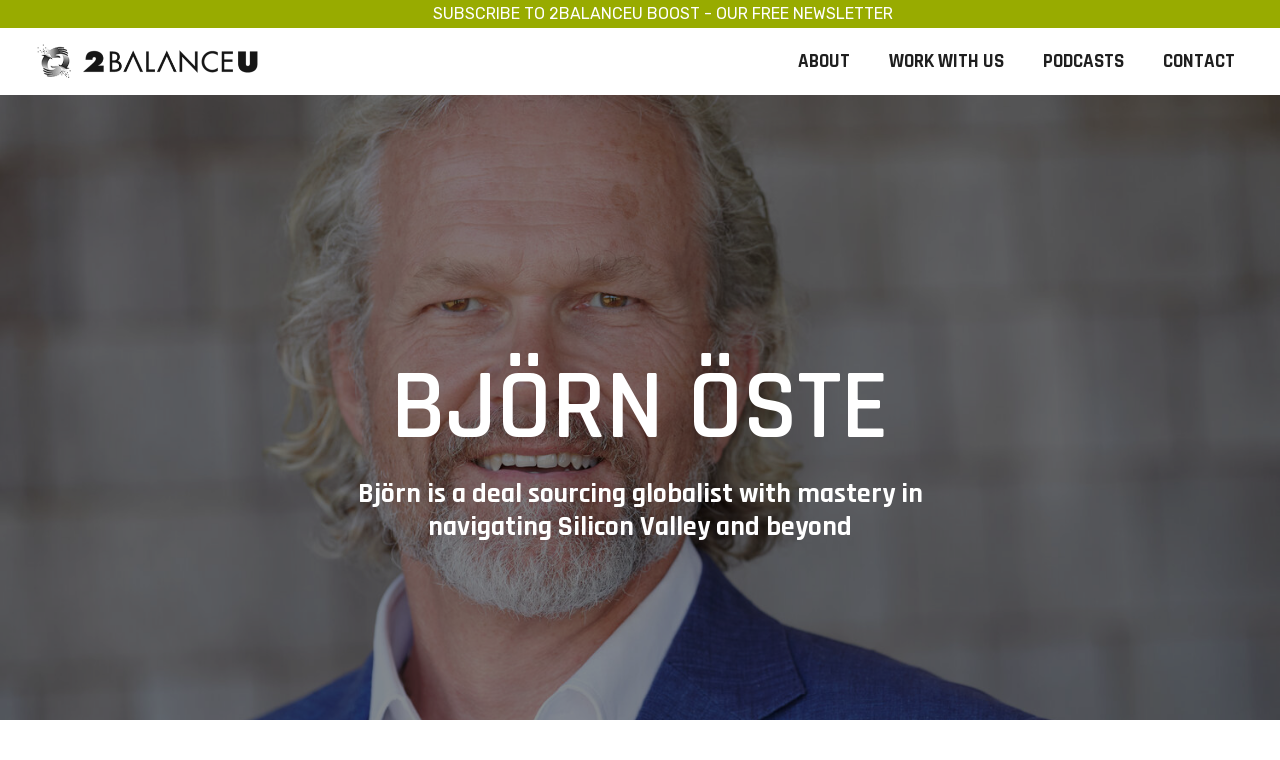

--- FILE ---
content_type: text/html; charset=UTF-8
request_url: https://2balanceu.com/bjornoste/
body_size: 20533
content:
<!doctype html>
<html lang="en-US">

<head>
    <meta charset="UTF-8">
    <meta name="viewport" content="width=device-width, initial-scale=1">
    <link rel="profile" href="//gmpg.org/xfn/11">

    <title>BJÖRN ÖSTE &#8211; 2BalanceU</title>
<meta name='robots' content='max-image-preview:large' />
<link rel='dns-prefetch' href='//fonts.googleapis.com' />
<link rel='dns-prefetch' href='//use.fontawesome.com' />
<link rel='preconnect' href='https://fonts.gstatic.com' crossorigin />
<link rel="alternate" type="application/rss+xml" title="2BalanceU &raquo; Feed" href="https://2balanceu.com/feed/" />
<link rel="alternate" type="application/rss+xml" title="2BalanceU &raquo; Comments Feed" href="https://2balanceu.com/comments/feed/" />
<link rel="alternate" title="oEmbed (JSON)" type="application/json+oembed" href="https://2balanceu.com/wp-json/oembed/1.0/embed?url=https%3A%2F%2F2balanceu.com%2Fbjornoste%2F" />
<link rel="alternate" title="oEmbed (XML)" type="text/xml+oembed" href="https://2balanceu.com/wp-json/oembed/1.0/embed?url=https%3A%2F%2F2balanceu.com%2Fbjornoste%2F&#038;format=xml" />
<style id='wp-img-auto-sizes-contain-inline-css' type='text/css'>
img:is([sizes=auto i],[sizes^="auto," i]){contain-intrinsic-size:3000px 1500px}
/*# sourceURL=wp-img-auto-sizes-contain-inline-css */
</style>
<style id='wp-emoji-styles-inline-css' type='text/css'>

	img.wp-smiley, img.emoji {
		display: inline !important;
		border: none !important;
		box-shadow: none !important;
		height: 1em !important;
		width: 1em !important;
		margin: 0 0.07em !important;
		vertical-align: -0.1em !important;
		background: none !important;
		padding: 0 !important;
	}
/*# sourceURL=wp-emoji-styles-inline-css */
</style>
<link rel='stylesheet' id='wp-block-library-css' href='https://2balanceu.com/wp-includes/css/dist/block-library/style.min.css?ver=6.9' type='text/css' media='all' />
<style id='wp-block-paragraph-inline-css' type='text/css'>
.is-small-text{font-size:.875em}.is-regular-text{font-size:1em}.is-large-text{font-size:2.25em}.is-larger-text{font-size:3em}.has-drop-cap:not(:focus):first-letter{float:left;font-size:8.4em;font-style:normal;font-weight:100;line-height:.68;margin:.05em .1em 0 0;text-transform:uppercase}body.rtl .has-drop-cap:not(:focus):first-letter{float:none;margin-left:.1em}p.has-drop-cap.has-background{overflow:hidden}:root :where(p.has-background){padding:1.25em 2.375em}:where(p.has-text-color:not(.has-link-color)) a{color:inherit}p.has-text-align-left[style*="writing-mode:vertical-lr"],p.has-text-align-right[style*="writing-mode:vertical-rl"]{rotate:180deg}
/*# sourceURL=https://2balanceu.com/wp-includes/blocks/paragraph/style.min.css */
</style>
<style id='global-styles-inline-css' type='text/css'>
:root{--wp--preset--aspect-ratio--square: 1;--wp--preset--aspect-ratio--4-3: 4/3;--wp--preset--aspect-ratio--3-4: 3/4;--wp--preset--aspect-ratio--3-2: 3/2;--wp--preset--aspect-ratio--2-3: 2/3;--wp--preset--aspect-ratio--16-9: 16/9;--wp--preset--aspect-ratio--9-16: 9/16;--wp--preset--color--black: #000000;--wp--preset--color--cyan-bluish-gray: #abb8c3;--wp--preset--color--white: #ffffff;--wp--preset--color--pale-pink: #f78da7;--wp--preset--color--vivid-red: #cf2e2e;--wp--preset--color--luminous-vivid-orange: #ff6900;--wp--preset--color--luminous-vivid-amber: #fcb900;--wp--preset--color--light-green-cyan: #7bdcb5;--wp--preset--color--vivid-green-cyan: #00d084;--wp--preset--color--pale-cyan-blue: #8ed1fc;--wp--preset--color--vivid-cyan-blue: #0693e3;--wp--preset--color--vivid-purple: #9b51e0;--wp--preset--color--strong-violet: #302e4e;--wp--preset--color--lighter-violet: #7974b5;--wp--preset--color--strong-blue: #0862a2;--wp--preset--color--lighter-blue: #189bf8;--wp--preset--gradient--vivid-cyan-blue-to-vivid-purple: linear-gradient(135deg,rgb(6,147,227) 0%,rgb(155,81,224) 100%);--wp--preset--gradient--light-green-cyan-to-vivid-green-cyan: linear-gradient(135deg,rgb(122,220,180) 0%,rgb(0,208,130) 100%);--wp--preset--gradient--luminous-vivid-amber-to-luminous-vivid-orange: linear-gradient(135deg,rgb(252,185,0) 0%,rgb(255,105,0) 100%);--wp--preset--gradient--luminous-vivid-orange-to-vivid-red: linear-gradient(135deg,rgb(255,105,0) 0%,rgb(207,46,46) 100%);--wp--preset--gradient--very-light-gray-to-cyan-bluish-gray: linear-gradient(135deg,rgb(238,238,238) 0%,rgb(169,184,195) 100%);--wp--preset--gradient--cool-to-warm-spectrum: linear-gradient(135deg,rgb(74,234,220) 0%,rgb(151,120,209) 20%,rgb(207,42,186) 40%,rgb(238,44,130) 60%,rgb(251,105,98) 80%,rgb(254,248,76) 100%);--wp--preset--gradient--blush-light-purple: linear-gradient(135deg,rgb(255,206,236) 0%,rgb(152,150,240) 100%);--wp--preset--gradient--blush-bordeaux: linear-gradient(135deg,rgb(254,205,165) 0%,rgb(254,45,45) 50%,rgb(107,0,62) 100%);--wp--preset--gradient--luminous-dusk: linear-gradient(135deg,rgb(255,203,112) 0%,rgb(199,81,192) 50%,rgb(65,88,208) 100%);--wp--preset--gradient--pale-ocean: linear-gradient(135deg,rgb(255,245,203) 0%,rgb(182,227,212) 50%,rgb(51,167,181) 100%);--wp--preset--gradient--electric-grass: linear-gradient(135deg,rgb(202,248,128) 0%,rgb(113,206,126) 100%);--wp--preset--gradient--midnight: linear-gradient(135deg,rgb(2,3,129) 0%,rgb(40,116,252) 100%);--wp--preset--font-size--small: 13px;--wp--preset--font-size--medium: 20px;--wp--preset--font-size--large: 36px;--wp--preset--font-size--x-large: 42px;--wp--preset--spacing--20: 0.44rem;--wp--preset--spacing--30: 0.67rem;--wp--preset--spacing--40: 1rem;--wp--preset--spacing--50: 1.5rem;--wp--preset--spacing--60: 2.25rem;--wp--preset--spacing--70: 3.38rem;--wp--preset--spacing--80: 5.06rem;--wp--preset--shadow--natural: 6px 6px 9px rgba(0, 0, 0, 0.2);--wp--preset--shadow--deep: 12px 12px 50px rgba(0, 0, 0, 0.4);--wp--preset--shadow--sharp: 6px 6px 0px rgba(0, 0, 0, 0.2);--wp--preset--shadow--outlined: 6px 6px 0px -3px rgb(255, 255, 255), 6px 6px rgb(0, 0, 0);--wp--preset--shadow--crisp: 6px 6px 0px rgb(0, 0, 0);}:where(.is-layout-flex){gap: 0.5em;}:where(.is-layout-grid){gap: 0.5em;}body .is-layout-flex{display: flex;}.is-layout-flex{flex-wrap: wrap;align-items: center;}.is-layout-flex > :is(*, div){margin: 0;}body .is-layout-grid{display: grid;}.is-layout-grid > :is(*, div){margin: 0;}:where(.wp-block-columns.is-layout-flex){gap: 2em;}:where(.wp-block-columns.is-layout-grid){gap: 2em;}:where(.wp-block-post-template.is-layout-flex){gap: 1.25em;}:where(.wp-block-post-template.is-layout-grid){gap: 1.25em;}.has-black-color{color: var(--wp--preset--color--black) !important;}.has-cyan-bluish-gray-color{color: var(--wp--preset--color--cyan-bluish-gray) !important;}.has-white-color{color: var(--wp--preset--color--white) !important;}.has-pale-pink-color{color: var(--wp--preset--color--pale-pink) !important;}.has-vivid-red-color{color: var(--wp--preset--color--vivid-red) !important;}.has-luminous-vivid-orange-color{color: var(--wp--preset--color--luminous-vivid-orange) !important;}.has-luminous-vivid-amber-color{color: var(--wp--preset--color--luminous-vivid-amber) !important;}.has-light-green-cyan-color{color: var(--wp--preset--color--light-green-cyan) !important;}.has-vivid-green-cyan-color{color: var(--wp--preset--color--vivid-green-cyan) !important;}.has-pale-cyan-blue-color{color: var(--wp--preset--color--pale-cyan-blue) !important;}.has-vivid-cyan-blue-color{color: var(--wp--preset--color--vivid-cyan-blue) !important;}.has-vivid-purple-color{color: var(--wp--preset--color--vivid-purple) !important;}.has-black-background-color{background-color: var(--wp--preset--color--black) !important;}.has-cyan-bluish-gray-background-color{background-color: var(--wp--preset--color--cyan-bluish-gray) !important;}.has-white-background-color{background-color: var(--wp--preset--color--white) !important;}.has-pale-pink-background-color{background-color: var(--wp--preset--color--pale-pink) !important;}.has-vivid-red-background-color{background-color: var(--wp--preset--color--vivid-red) !important;}.has-luminous-vivid-orange-background-color{background-color: var(--wp--preset--color--luminous-vivid-orange) !important;}.has-luminous-vivid-amber-background-color{background-color: var(--wp--preset--color--luminous-vivid-amber) !important;}.has-light-green-cyan-background-color{background-color: var(--wp--preset--color--light-green-cyan) !important;}.has-vivid-green-cyan-background-color{background-color: var(--wp--preset--color--vivid-green-cyan) !important;}.has-pale-cyan-blue-background-color{background-color: var(--wp--preset--color--pale-cyan-blue) !important;}.has-vivid-cyan-blue-background-color{background-color: var(--wp--preset--color--vivid-cyan-blue) !important;}.has-vivid-purple-background-color{background-color: var(--wp--preset--color--vivid-purple) !important;}.has-black-border-color{border-color: var(--wp--preset--color--black) !important;}.has-cyan-bluish-gray-border-color{border-color: var(--wp--preset--color--cyan-bluish-gray) !important;}.has-white-border-color{border-color: var(--wp--preset--color--white) !important;}.has-pale-pink-border-color{border-color: var(--wp--preset--color--pale-pink) !important;}.has-vivid-red-border-color{border-color: var(--wp--preset--color--vivid-red) !important;}.has-luminous-vivid-orange-border-color{border-color: var(--wp--preset--color--luminous-vivid-orange) !important;}.has-luminous-vivid-amber-border-color{border-color: var(--wp--preset--color--luminous-vivid-amber) !important;}.has-light-green-cyan-border-color{border-color: var(--wp--preset--color--light-green-cyan) !important;}.has-vivid-green-cyan-border-color{border-color: var(--wp--preset--color--vivid-green-cyan) !important;}.has-pale-cyan-blue-border-color{border-color: var(--wp--preset--color--pale-cyan-blue) !important;}.has-vivid-cyan-blue-border-color{border-color: var(--wp--preset--color--vivid-cyan-blue) !important;}.has-vivid-purple-border-color{border-color: var(--wp--preset--color--vivid-purple) !important;}.has-vivid-cyan-blue-to-vivid-purple-gradient-background{background: var(--wp--preset--gradient--vivid-cyan-blue-to-vivid-purple) !important;}.has-light-green-cyan-to-vivid-green-cyan-gradient-background{background: var(--wp--preset--gradient--light-green-cyan-to-vivid-green-cyan) !important;}.has-luminous-vivid-amber-to-luminous-vivid-orange-gradient-background{background: var(--wp--preset--gradient--luminous-vivid-amber-to-luminous-vivid-orange) !important;}.has-luminous-vivid-orange-to-vivid-red-gradient-background{background: var(--wp--preset--gradient--luminous-vivid-orange-to-vivid-red) !important;}.has-very-light-gray-to-cyan-bluish-gray-gradient-background{background: var(--wp--preset--gradient--very-light-gray-to-cyan-bluish-gray) !important;}.has-cool-to-warm-spectrum-gradient-background{background: var(--wp--preset--gradient--cool-to-warm-spectrum) !important;}.has-blush-light-purple-gradient-background{background: var(--wp--preset--gradient--blush-light-purple) !important;}.has-blush-bordeaux-gradient-background{background: var(--wp--preset--gradient--blush-bordeaux) !important;}.has-luminous-dusk-gradient-background{background: var(--wp--preset--gradient--luminous-dusk) !important;}.has-pale-ocean-gradient-background{background: var(--wp--preset--gradient--pale-ocean) !important;}.has-electric-grass-gradient-background{background: var(--wp--preset--gradient--electric-grass) !important;}.has-midnight-gradient-background{background: var(--wp--preset--gradient--midnight) !important;}.has-small-font-size{font-size: var(--wp--preset--font-size--small) !important;}.has-medium-font-size{font-size: var(--wp--preset--font-size--medium) !important;}.has-large-font-size{font-size: var(--wp--preset--font-size--large) !important;}.has-x-large-font-size{font-size: var(--wp--preset--font-size--x-large) !important;}
/*# sourceURL=global-styles-inline-css */
</style>

<style id='classic-theme-styles-inline-css' type='text/css'>
/*! This file is auto-generated */
.wp-block-button__link{color:#fff;background-color:#32373c;border-radius:9999px;box-shadow:none;text-decoration:none;padding:calc(.667em + 2px) calc(1.333em + 2px);font-size:1.125em}.wp-block-file__button{background:#32373c;color:#fff;text-decoration:none}
/*# sourceURL=/wp-includes/css/classic-themes.min.css */
</style>
<link rel='stylesheet' id='font-awesome-svg-styles-css' href='https://usercontent.one/wp/2balanceu.com/wp-content/uploads/font-awesome/v5.15.4/css/svg-with-js.css' type='text/css' media='all' />
<style id='font-awesome-svg-styles-inline-css' type='text/css'>
   .wp-block-font-awesome-icon svg::before,
   .wp-rich-text-font-awesome-icon svg::before {content: unset;}
/*# sourceURL=font-awesome-svg-styles-inline-css */
</style>
<link rel='stylesheet' id='contact-form-7-css' href='https://usercontent.one/wp/2balanceu.com/wp-content/plugins/contact-form-7/includes/css/styles.css?ver=6.0.5' type='text/css' media='all' />
<link rel='stylesheet' id='mpfe_front_style-css' href='https://usercontent.one/wp/2balanceu.com/wp-content/plugins/music-player-for-elementor/css/mpfe-front-style.css?ver=2.4.4' type='text/css' media='all' />
<link rel='stylesheet' id='font-awesome-5.15.1-css' href='https://usercontent.one/wp/2balanceu.com/wp-content/plugins/music-player-for-elementor/assets/fontawesome-free-5.15.1/css/all.min.css?ver=5.15.1' type='text/css' media='all' />
<link rel='stylesheet' id='omexo-google-fonts-css' href='https://fonts.googleapis.com/css?family=Rajdhani%3A400%2C500%2C600%2C700%7CRubik%3A400%2C500%2C600%2C700&#038;subset=latin%2Clatin-ext' type='text/css' media='all' />
<link rel='stylesheet' id='bootstrap-css' href='https://usercontent.one/wp/2balanceu.com/wp-content/themes/omexo/assets/css/bootstrap.min.css?ver=4.0.0' type='text/css' media='all' />
<link rel='stylesheet' id='font-awesome-css' href='https://usercontent.one/wp/2balanceu.com/wp-content/plugins/elementor/assets/lib/font-awesome/css/font-awesome.min.css?ver=4.7.0' type='text/css' media='all' />
<link rel='stylesheet' id='slicknav-css' href='https://usercontent.one/wp/2balanceu.com/wp-content/themes/omexo/assets/css/slicknav.min.css?ver=1.0.10' type='text/css' media='all' />
<link rel='stylesheet' id='omexo-main-style-css' href='https://usercontent.one/wp/2balanceu.com/wp-content/themes/omexo/assets/css/main.css?ver=1.0.0' type='text/css' media='all' />
<link rel='stylesheet' id='omexo-dynamic-style-css' href='https://usercontent.one/wp/2balanceu.com/wp-content/themes/omexo/assets/css/dynamic-style.css?ver=1.0.0' type='text/css' media='all' />
<style id='omexo-dynamic-style-inline-css' type='text/css'>

        .main-navigation ul .sub-menu .current-menu-item > a, .main-navigation ul .sub-menu .current-menu-ancestor > a, .header-top-social ul li a:hover, .footer-top-area .footer-widget.widget_nav_menu li a:before, .footer-top-area .widget.widget_archive li a:hover, .footer-top-area .widget.widget_categories li a:hover, .footer-top-area .widget.widget_pages li a:hover, .footer-top-area .widget.widget_meta li a:hover, .footer-top-area .widget.widget_recent_comments li a:hover, .footer-top-area .widget.widget_recent_entries li a:hover, .footer-top-area .widget.widget_rss li a:hover, .address-widget-list i, .footer-social-icons li a:hover, .footer-top-area .footer-widget.widget_nav_menu li a:hover, .footer-widget.widget_omexer-insight-latest-post .recent-post-wid-cont h6 a:hover, .woocommerce p.stars a, .woocommerce div.product .woocommerce-tabs ul.tabs li.active a, .woocommerce div.product .woocommerce-tabs ul.tabs li a:hover, .woocommerce table.shop_table td a:hover, .woocommerce ul.products li.product .woocommerce-loop-product__title a:hover, .woocommerce ul.products li.product .price, .woocommerce-info .showcoupon, .woocommerce-privacy-policy-text p a, .woocommerce div.product p.price, .woocommerce div.product span.price, .tutor-price-preview-box .price, .tutor-custom-list-style li:before, .tutor-course-topics-contents .tutor-active .tutor-course-title h4, .course-categories-widget-wrap li a:hover, .tutor-course-enrolled-wrap p span, .tutor-course-enrolled-wrap p i, .tutor-course-loop-title h2 a:hover, .course-categories-widget-wrap li a:before, .tutor-form-register-wrap a:hover, .tutor-login-rememeber-wrap a:hover, .tutor-login-rememeber-wrap label:hover, .widget.widget_archive li a:before, .widget.widget_categories li a:before, .widget.widget_pages li a:before, .widget.widget_meta li a:before, .widget.widget_recent_comments li:before, .widget.widget_recent_entries li a:before, .widget.widget_rss li a:before, .widget.widget_nav_menu li a:before, aside.sidebar-area li a:hover, .blog-posts-meta li i, .blog-posts-meta li a:hover, .wp-block-quote cite, .wp-block-archives-list.extraclass.wp-block-archives li a:hover, .wp-block-latest-comments__comment footer.wp-block-latest-comments__comment-meta a:hover, ul.wp-block-latest-posts__list.is-grid.columns-3.wp-block-latest-posts li a:hover, .wp-block-rss .wp-block-rss__item .wp-block-rss__item-title a:hover, .wp-block-tag-cloud a:hover, .wp-block-latest-posts__list.has-dates.wp-block-latest-posts a:hover, .blog-posts .entry-title a:hover, .entry-footer .post-tags a:hover, .single-blog-post-navigation .nav-links a, .header-cart .cart-btn a:hover, .main-navigation.navigation ul li a:hover, .tutor-course-loop-price>.price .tutor-loop-cart-btn-wrap a:hover, .tutor-course-loop-price>.price .tutor-loop-cart-btn-wrap a::before, .tutor-course-filter-wrapper>div:first-child .tutor-course-search-field i, .woocommerce-checkout #payment .payment_method_paypal .about_paypal, .shop-widget .woocommerce-widget-layered-nav-list li a:before, .shop-widget .product-categories a:before, .shop-widget.woocommerce.widget_rating_filter .wc-layered-nav-rating a, .tutor-dashboard-info-table tbody tr td a:hover, .tutor-dashboard-permalinks a:before, .tutor-dashboard-header-button .tutor-btn.bordered-btn,.tutor-dashboard .tutor-dashboard-left-menu .tutor-dashboard-menu-item-icon,.accordion-list .accordion-single .accordion-title:before,.wp-block-latest-posts__list.wp-block-latest-posts li a:before,.wp-block-archives-list.wp-block-archives li a:before,.wp-block-categories-list.wp-block-categories li a:before,.tutor-course-list .tutor-card-body .tutor-course-name a:hover,.tutor-course-details-widget-list li [class^="tutor-icon-"],.tutor-nav-link.is-active,.tutor-nav-link:hover {
            color: #98ab00 !important;
        }
          
        .search-form button[type="submit"].search-submit, .header-cart .cart-btn a span, .header-log-reg ul, .footer-subscribe-form input[type="submit"], .omexo-footer-newsletter button, .woocommerce #payment #place_order, .woocommerce-page #payment #place_order, .woocommerce #respond input#submit.alt, .woocommerce a.button.alt, .woocommerce button.button.alt, .woocommerce input.button.alt, .woocommerce button.button.alt:hover, .woocommerce .woocommerce-cart-form__contents .coupon .button, .woocommerce .woocommerce-cart-form__contents .coupon input.button, .woocommerce .woocommerce-cart-form__contents .actions button[type=submit], .woocommerce #respond input#submit.disabled, .woocommerce #respond input#submit:disabled, .woocommerce #respond input#submit:disabled[disabled], .woocommerce a.button.disabled, .woocommerce a.button:disabled, .woocommerce a.button:disabled[disabled], .woocommerce button.button.disabled, .woocommerce button.button:disabled, .woocommerce button.button:disabled[disabled], .woocommerce input.button.disabled, .woocommerce input.button:disabled, .woocommerce input.button:disabled[disabled], .woocommerce ul.products li.product .omexo-wc-product-info .button, .woocommerce nav.woocommerce-pagination ul li span.current, .woocommerce nav.woocommerce-pagination ul li span.current, .woocommerce nav.woocommerce-pagination ul li a:hover, .woocommerce span.onsale, #review_form .comment-btn, .woocommerce-message .button.wc-forward, .woocommerce .widget_price_filter .ui-slider .ui-slider-range, .woocommerce .widget_price_filter .ui-slider .ui-slider-handle, .woocommerce .price_slider_amount button.button:hover, .wc-search-form .wc-search-btn, .wc-search-form .wc-search-btn:hover, .tutor-pagination-wrap .page-numbers.current, .tutor-pagination-wrap a:hover, .tutor-lead-info-btn-group .tutor-course-compelte-form-wrap button:hover, .omexo-social-share button:hover, .tutor-single-add-to-cart-box .tutor-enroll-form .tutor-course-enroll-wrap button, .tutor-course-tags a:hover, .tutor-progress-bar .tutor-progress-filled, .tutor-course-enrolled-review-wrap .write-course-review-link-btn, .tutor-button.tutor-success, .tutor-button.tutor-success:hover, .tutor-course-enrolled-review-wrap .write-course-review-link-btn:hover, .tutor-single-add-to-cart-box .tutor-enroll-form .tutor-course-enroll-wrap button:hover, .footer-subscribe-form input[type="submit"]:hover, .tutor-login-form-wrap input[type="submit"], .omexo-tutor-register-form-wrap .tutor-button, .omexo-tutor-register-form-wrap .tutor-button, .omexo-tutor-register-form-wrap .tutor-btn, .omexo-tutor-register-form-wrap .tutor-button, .omexo-tutor-register-form-wrap .tutor-button, .omexo-tutor-register-form-wrap .tutor-btn, .widget.widget_tag_cloud a:hover, #commentform .comment-btn, nav.navigation.pagination ul li a:hover, nav.navigation.pagination span.current, .omexo-post-read-more a, .single-blog-post-navigation .nav-links a:hover, .wp-block-button__link:hover, .wp-block-button.is-style-outline .wp-block-button__link:hover, .wp-block-search .wp-block-search__button:hover, .tutor-dashboard-permalinks li.active a, .tutor-dashboard-header-button a.tutor-btn.bordered-btn:hover, .tutor-dashboard-header-button .tutor-btn.bordered-btn:hover,.tutor-forgot-password-form .tutor-btn,.tutor-card.tutor-course-card .tutor-card-footer .list-item-button a:hover, .tutor-btn:not(.tutor-is-outline).tutor-btn-primary,.tutor-btn-outline-primary:hover,.tutor-form-check-input[type="checkbox"]:checked, .tutor-modal-body button[type="submit"],.tutor-ui-pagination ul.tutor-pagination-numbers .page-numbers.current,.tutor-pagination ul.tutor-pagination-numbers .page-numbers.current, .tutor-login-wrap.omexo-login .login-form-submit,#tutor-registration-from button[type="submit"], #instructor-registration-form button[type="submit"],.tutor-pagination ul.tutor-pagination-numbers .page-numbers.prev:hover,.tutor-pagination ul.tutor-pagination-numbers .page-numbers.next:hover,.tutor-pagination ul.tutor-pagination-numbers .page-numbers:hover,.tutor-course-sidebar-card-body .tutor-btn.tutor-btn-tertiary, .tutor-course-sidebar-card-body > .tutor-btn {
            background-color: #98ab00 !important;
        }

        .omexo-post-read-more a:hover, .search-form button[type="submit"].search-submit:hover, #commentform .comment-btn:hover, .tutor-single-add-to-cart-box .tutor-enroll-form .tutor-course-enroll-wrap button:hover, .wc-search-form .wc-search-btn:hover,.woocommerce .woocommerce-cart-form__contents .coupon .button:hover, .woocommerce .woocommerce-cart-form__contents .actions button[type=submit]:hover, .woocommerce a.button.alt:hover, .woocommerce #payment #place_order:hover, .woocommerce-page #payment #place_order:hover, .woocommerce button.button.alt:hover, .woocommerce button.button.alt:hover {
            background-color: #778701 !important;
        }

        .tutor-single-add-to-cart-box .tutor-enroll-form .tutor-course-enroll-wrap button:hover, .tutor-dashboard-header-button .tutor-btn.bordered-btn:hover {
            border-color: #778701 !important;
        }
        
        .main-navigation .sub-menu, .woocommerce div.product .woocommerce-tabs ul.tabs li.active, .woocommerce nav.woocommerce-pagination ul li span.current, .woocommerce nav.woocommerce-pagination ul li span.current, .woocommerce nav.woocommerce-pagination ul li a:hover, .tutor-pagination-wrap .page-numbers.current, .tutor-pagination-wrap a:hover, .tutor-lead-info-btn-group .tutor-course-compelte-form-wrap button:hover, .omexo-social-share button:hover, .tutor-single-add-to-cart-box .tutor-enroll-form .tutor-course-enroll-wrap button, .tutor-course-tags a:hover, .tutor-progress-bar .tutor-progress-filled:after, .tutor-wrap nav.course-enrolled-nav ul li.active a, .omexo-tutor-register-form-wrap .tutor-button, .omexo-tutor-register-form-wrap .tutor-button, .omexo-tutor-register-form-wrap .tutor-btn, .omexo-tutor-register-form-wrap .tutor-option-field textarea:focus, .omexo-tutor-register-form-wrap .tutor-option-field select:focus, .omexo-tutor-register-form-wrap .tutor-option-field input[type="text"]:focus, .omexo-tutor-register-form-wrap .tutor-option-field input[type="number"]:focus, .omexo-tutor-register-form-wrap .tutor-option-field input[type="pas.tutor-dashboard-content-innersword"]:focus, .omexo-tutor-register-form-wrap .tutor-form-group textarea:focus, .omexo-tutor-register-form-wrap .tutor-form-group select:focus, .omexo-tutor-register-form-wrap .tutor-form-group input[type="text"]:focus, .omexo-tutor-register-form-wrap .tutor-form-group input[type="number"]:focus, .omexo-tutor-register-form-wrap .tutor-form-group input[type="password"]:focus, .tutor-login-form-wrap input[type="password"]:focus, .tutor-login-form-wrap input[type="text"]:focus, .widget.widget_tag_cloud a:hover, .nav-links a:hover, nav.navigation.pagination ul li a:hover, nav.navigation.pagination span.current, .wp-block-button.is-style-outline .wp-block-button__link:hover, .tutor-dashboard-header-button .tutor-btn.bordered-btn, .tutor-dashboard-header-button .tutor-btn.bordered-btn:hover,.tutor-card.tutor-course-card .tutor-card-footer .list-item-button a:hover,.tutor-btn:not(.tutor-is-outline).tutor-btn-primary,input.tutor-form-control:focus,.tutor-btn-outline-primary,input.tutor-form-check-input[type="checkbox"]:checked, .tutor-nav:not(.tutor-nav-pills):not(.tutor-nav-tabs) .tutor-nav-link.is-active{
            border-color: #98ab00 !important;
        }

        .single-blog-post-navigation .nav-links a:hover{
            color: #fff !important;
        }
        
    
        body,.tutor-course-summery, .tutor-course-content-content p,.tutor-custom-list-style li,.course-categories-widget-wrap li a,.tutor-custom-list-style li,.instructor-bio,.tutor-review-individual-item p,.tutor-course-lesson h5,.omexo-social-share span,.omexo-course-info-meta li,.omexo-course-info-meta li span{
            color: #1f1f1f !important;
        } 
    
        h1, .h1, h2, .h2, h3, .h3, h4, .h4, .tutor-course-header-h1{
            color: #98ab00;
        } 
    
        .footer-widget{
            width: 25%%;
        } 
        .footer-widget:first-child{
            width: 100%;
        } 
        .footer-widget:nth-child(2){
            width: 20%;
        } 
        .footer-widget:nth-child(3){
            width: 20%;
        } 
        .footer-widget:nth-child(4){
            width: 20%;
        } 
    
/*# sourceURL=omexo-dynamic-style-inline-css */
</style>
<link rel='stylesheet' id='omexo-style-css' href='https://usercontent.one/wp/2balanceu.com/wp-content/themes/omexo-child/style.css?ver=6.9' type='text/css' media='all' />
<link rel='stylesheet' id='font-awesome-official-css' href='https://use.fontawesome.com/releases/v5.15.4/css/all.css' type='text/css' media='all' integrity="sha384-DyZ88mC6Up2uqS4h/KRgHuoeGwBcD4Ng9SiP4dIRy0EXTlnuz47vAwmeGwVChigm" crossorigin="anonymous" />
<link rel='stylesheet' id='elementor-icons-css' href='https://usercontent.one/wp/2balanceu.com/wp-content/plugins/elementor/assets/lib/eicons/css/elementor-icons.min.css?ver=5.16.0' type='text/css' media='all' />
<link rel='stylesheet' id='elementor-frontend-css' href='https://usercontent.one/wp/2balanceu.com/wp-content/plugins/elementor/assets/css/frontend-lite.min.css?ver=3.7.0' type='text/css' media='all' />
<link rel='stylesheet' id='elementor-post-526-css' href='https://usercontent.one/wp/2balanceu.com/wp-content/uploads/elementor/css/post-526.css?ver=1730142969' type='text/css' media='all' />
<link rel='stylesheet' id='owl-carousel-css' href='https://usercontent.one/wp/2balanceu.com/wp-content/plugins/omexer-insight/assets/css/owl.carousel.min.css?ver=1.1.2' type='text/css' media='all' />
<link rel='stylesheet' id='magnific-popup-css' href='https://usercontent.one/wp/2balanceu.com/wp-content/plugins/omexer-insight/assets/css/magnific-popup.css?ver=1.1.2' type='text/css' media='all' />
<link rel='stylesheet' id='omexer-insight-css' href='https://usercontent.one/wp/2balanceu.com/wp-content/plugins/omexer-insight/assets/css/omexer-insight.css?ver=1.1.2' type='text/css' media='all' />
<link rel='stylesheet' id='elementor-global-css' href='https://usercontent.one/wp/2balanceu.com/wp-content/uploads/elementor/css/global.css?ver=1659984408' type='text/css' media='all' />
<link rel='stylesheet' id='elementor-post-7181-css' href='https://usercontent.one/wp/2balanceu.com/wp-content/uploads/elementor/css/post-7181.css?ver=1730142973' type='text/css' media='all' />
<link rel='stylesheet' id='fluentform-elementor-widget-css' href='https://usercontent.one/wp/2balanceu.com/wp-content/plugins/fluentform/assets/css/fluent-forms-elementor-widget.css?ver=5.2.12' type='text/css' media='all' />
<link rel='stylesheet' id='omexo-parent-style-css' href='https://usercontent.one/wp/2balanceu.com/wp-content/themes/omexo/style.css?ver=6.9' type='text/css' media='all' />
<link rel="preload" as="style" href="https://fonts.googleapis.com/css?family=Rubik:400%7CRajdhani:700&#038;display=swap&#038;ver=1655336079" /><link rel="stylesheet" href="https://fonts.googleapis.com/css?family=Rubik:400%7CRajdhani:700&#038;display=swap&#038;ver=1655336079" media="print" onload="this.media='all'"><noscript><link rel="stylesheet" href="https://fonts.googleapis.com/css?family=Rubik:400%7CRajdhani:700&#038;display=swap&#038;ver=1655336079" /></noscript><link rel='stylesheet' id='font-awesome-official-v4shim-css' href='https://use.fontawesome.com/releases/v5.15.4/css/v4-shims.css' type='text/css' media='all' integrity="sha384-Vq76wejb3QJM4nDatBa5rUOve+9gkegsjCebvV/9fvXlGWo4HCMR4cJZjjcF6Viv" crossorigin="anonymous" />
<style id='font-awesome-official-v4shim-inline-css' type='text/css'>
@font-face {
font-family: "FontAwesome";
font-display: block;
src: url("https://use.fontawesome.com/releases/v5.15.4/webfonts/fa-brands-400.eot"),
		url("https://use.fontawesome.com/releases/v5.15.4/webfonts/fa-brands-400.eot?#iefix") format("embedded-opentype"),
		url("https://use.fontawesome.com/releases/v5.15.4/webfonts/fa-brands-400.woff2") format("woff2"),
		url("https://use.fontawesome.com/releases/v5.15.4/webfonts/fa-brands-400.woff") format("woff"),
		url("https://use.fontawesome.com/releases/v5.15.4/webfonts/fa-brands-400.ttf") format("truetype"),
		url("https://use.fontawesome.com/releases/v5.15.4/webfonts/fa-brands-400.svg#fontawesome") format("svg");
}

@font-face {
font-family: "FontAwesome";
font-display: block;
src: url("https://use.fontawesome.com/releases/v5.15.4/webfonts/fa-solid-900.eot"),
		url("https://use.fontawesome.com/releases/v5.15.4/webfonts/fa-solid-900.eot?#iefix") format("embedded-opentype"),
		url("https://use.fontawesome.com/releases/v5.15.4/webfonts/fa-solid-900.woff2") format("woff2"),
		url("https://use.fontawesome.com/releases/v5.15.4/webfonts/fa-solid-900.woff") format("woff"),
		url("https://use.fontawesome.com/releases/v5.15.4/webfonts/fa-solid-900.ttf") format("truetype"),
		url("https://use.fontawesome.com/releases/v5.15.4/webfonts/fa-solid-900.svg#fontawesome") format("svg");
}

@font-face {
font-family: "FontAwesome";
font-display: block;
src: url("https://use.fontawesome.com/releases/v5.15.4/webfonts/fa-regular-400.eot"),
		url("https://use.fontawesome.com/releases/v5.15.4/webfonts/fa-regular-400.eot?#iefix") format("embedded-opentype"),
		url("https://use.fontawesome.com/releases/v5.15.4/webfonts/fa-regular-400.woff2") format("woff2"),
		url("https://use.fontawesome.com/releases/v5.15.4/webfonts/fa-regular-400.woff") format("woff"),
		url("https://use.fontawesome.com/releases/v5.15.4/webfonts/fa-regular-400.ttf") format("truetype"),
		url("https://use.fontawesome.com/releases/v5.15.4/webfonts/fa-regular-400.svg#fontawesome") format("svg");
unicode-range: U+F004-F005,U+F007,U+F017,U+F022,U+F024,U+F02E,U+F03E,U+F044,U+F057-F059,U+F06E,U+F070,U+F075,U+F07B-F07C,U+F080,U+F086,U+F089,U+F094,U+F09D,U+F0A0,U+F0A4-F0A7,U+F0C5,U+F0C7-F0C8,U+F0E0,U+F0EB,U+F0F3,U+F0F8,U+F0FE,U+F111,U+F118-F11A,U+F11C,U+F133,U+F144,U+F146,U+F14A,U+F14D-F14E,U+F150-F152,U+F15B-F15C,U+F164-F165,U+F185-F186,U+F191-F192,U+F1AD,U+F1C1-F1C9,U+F1CD,U+F1D8,U+F1E3,U+F1EA,U+F1F6,U+F1F9,U+F20A,U+F247-F249,U+F24D,U+F254-F25B,U+F25D,U+F267,U+F271-F274,U+F279,U+F28B,U+F28D,U+F2B5-F2B6,U+F2B9,U+F2BB,U+F2BD,U+F2C1-F2C2,U+F2D0,U+F2D2,U+F2DC,U+F2ED,U+F328,U+F358-F35B,U+F3A5,U+F3D1,U+F410,U+F4AD;
}
/*# sourceURL=font-awesome-official-v4shim-inline-css */
</style>
<link rel='stylesheet' id='google-fonts-1-css' href='https://fonts.googleapis.com/css?family=Roboto%3A100%2C100italic%2C200%2C200italic%2C300%2C300italic%2C400%2C400italic%2C500%2C500italic%2C600%2C600italic%2C700%2C700italic%2C800%2C800italic%2C900%2C900italic%7CRoboto+Slab%3A100%2C100italic%2C200%2C200italic%2C300%2C300italic%2C400%2C400italic%2C500%2C500italic%2C600%2C600italic%2C700%2C700italic%2C800%2C800italic%2C900%2C900italic%7CRajdhani%3A100%2C100italic%2C200%2C200italic%2C300%2C300italic%2C400%2C400italic%2C500%2C500italic%2C600%2C600italic%2C700%2C700italic%2C800%2C800italic%2C900%2C900italic%7CPacifico%3A100%2C100italic%2C200%2C200italic%2C300%2C300italic%2C400%2C400italic%2C500%2C500italic%2C600%2C600italic%2C700%2C700italic%2C800%2C800italic%2C900%2C900italic&#038;display=auto&#038;ver=6.9' type='text/css' media='all' />
<link rel='stylesheet' id='elementor-icons-shared-0-css' href='https://usercontent.one/wp/2balanceu.com/wp-content/plugins/elementor/assets/lib/font-awesome/css/fontawesome.min.css?ver=5.15.3' type='text/css' media='all' />
<link rel='stylesheet' id='elementor-icons-fa-brands-css' href='https://usercontent.one/wp/2balanceu.com/wp-content/plugins/elementor/assets/lib/font-awesome/css/brands.min.css?ver=5.15.3' type='text/css' media='all' />
<script type="text/javascript" src="https://2balanceu.com/wp-includes/js/jquery/jquery.min.js?ver=3.7.1" id="jquery-core-js"></script>
<script type="text/javascript" src="https://2balanceu.com/wp-includes/js/jquery/jquery-migrate.min.js?ver=3.4.1" id="jquery-migrate-js"></script>
<link rel="https://api.w.org/" href="https://2balanceu.com/wp-json/" /><link rel="alternate" title="JSON" type="application/json" href="https://2balanceu.com/wp-json/wp/v2/pages/7181" /><link rel="EditURI" type="application/rsd+xml" title="RSD" href="https://2balanceu.com/xmlrpc.php?rsd" />
<meta name="generator" content="WordPress 6.9" />
<link rel="canonical" href="https://2balanceu.com/bjornoste/" />
<link rel='shortlink' href='https://2balanceu.com/?p=7181' />
<meta name="generator" content="Redux 4.5.6" /><style>[class*=" icon-oc-"],[class^=icon-oc-]{speak:none;font-style:normal;font-weight:400;font-variant:normal;text-transform:none;line-height:1;-webkit-font-smoothing:antialiased;-moz-osx-font-smoothing:grayscale}.icon-oc-one-com-white-32px-fill:before{content:"901"}.icon-oc-one-com:before{content:"900"}#one-com-icon,.toplevel_page_onecom-wp .wp-menu-image{speak:none;display:flex;align-items:center;justify-content:center;text-transform:none;line-height:1;-webkit-font-smoothing:antialiased;-moz-osx-font-smoothing:grayscale}.onecom-wp-admin-bar-item>a,.toplevel_page_onecom-wp>.wp-menu-name{font-size:16px;font-weight:400;line-height:1}.toplevel_page_onecom-wp>.wp-menu-name img{width:69px;height:9px;}.wp-submenu-wrap.wp-submenu>.wp-submenu-head>img{width:88px;height:auto}.onecom-wp-admin-bar-item>a img{height:7px!important}.onecom-wp-admin-bar-item>a img,.toplevel_page_onecom-wp>.wp-menu-name img{opacity:.8}.onecom-wp-admin-bar-item.hover>a img,.toplevel_page_onecom-wp.wp-has-current-submenu>.wp-menu-name img,li.opensub>a.toplevel_page_onecom-wp>.wp-menu-name img{opacity:1}#one-com-icon:before,.onecom-wp-admin-bar-item>a:before,.toplevel_page_onecom-wp>.wp-menu-image:before{content:'';position:static!important;background-color:rgba(240,245,250,.4);border-radius:102px;width:18px;height:18px;padding:0!important}.onecom-wp-admin-bar-item>a:before{width:14px;height:14px}.onecom-wp-admin-bar-item.hover>a:before,.toplevel_page_onecom-wp.opensub>a>.wp-menu-image:before,.toplevel_page_onecom-wp.wp-has-current-submenu>.wp-menu-image:before{background-color:#76b82a}.onecom-wp-admin-bar-item>a{display:inline-flex!important;align-items:center;justify-content:center}#one-com-logo-wrapper{font-size:4em}#one-com-icon{vertical-align:middle}.imagify-welcome{display:none !important;}</style>		<style type="text/css">
					.site-title a,
			.site-description {
				color: #1f1f1f;
			}
				</style>
		<link rel="icon" href="https://usercontent.one/wp/2balanceu.com/wp-content/uploads/2022/06/cropped-cropped-favicon-32x32.png" sizes="32x32" />
<link rel="icon" href="https://usercontent.one/wp/2balanceu.com/wp-content/uploads/2022/06/cropped-cropped-favicon-192x192.png" sizes="192x192" />
<link rel="apple-touch-icon" href="https://usercontent.one/wp/2balanceu.com/wp-content/uploads/2022/06/cropped-cropped-favicon-180x180.png" />
<meta name="msapplication-TileImage" content="https://usercontent.one/wp/2balanceu.com/wp-content/uploads/2022/06/cropped-cropped-favicon-270x270.png" />
		<style type="text/css" id="wp-custom-css">
			.main-menu-area a {
    color: #1f1f1f!important;
}
.header-contact-info {
    -ms-flex-preferred-size: 65%;
    flex-basis: 75%!important;
    padding-right: 25px;
    color: #ffffff!important;
}
.header-contact-info a {
    -ms-flex-preferred-size: 65%;
    flex-basis: 75%!important;
    padding-right: 25px;
    color: #ffffff!important;
}
.blog-posts .entry-title a {
    color: #1f1f1f!important;
    font-family: 'Rajdhani';
    font-weight: 700;
    font-size: 36px;
    line-height: 46px;
}
#primary.content-area {
    padding: 50px 0!important;
}
.slicknav_nav .slicknav_item a:hover, .slicknav_nav .slicknav_parent-link a:hover  {
    padding: 0;
    margin: 0;
    color: #98ab00!important;
}
.sidebar-area .widget h3 {
    box-shadow: 0 0 2px rgb(51 51 51 / 10%)!important;
    color: #1f1f1f!important;
    font-size: 20px!important;
}
.page-banner-area {
    background-size: cover;
    background-position: center;
    background-image: url(https://usercontent.one/wp/2balanceu.com/wp-content/uploads/2022/06/cropped-mountainpath-e1655277936150.png);
    padding: 110px 0;
    margin-top: -1px;
    position: relative;
}
i.compact-playpause {
    font-size: 20px;
    line-height: 50px;
    color: #98ab00!important;
    border-radius: 50%;
    padding: 0 16px;
    padding-left: 17px;
    padding-right: 15px;
}
.wp-container-3 {
    display: flex;
    gap: 0.5em;
    flex-wrap: wrap;
    align-items: center;
    padding-bottom: 20px!important;
}
aside.sidebar-area li {
    margin-bottom: 0px!important;
}
.wp-block-social-links .wp-social-link svg {
    width: 1.6em!important;
    height: 1.6em!important;
}
.sidebar-area .widget {
    padding: 0px!important;
    margin-bottom: 20px!important;
    border-radius: 10px;
    -webkit-border-radius: 10px;
    -moz-border-radius: 10px;
    -ms-border-radius: 10px;
    -o-border-radius: 10px;
    box-shadow: 0 0 2px rgb(51 51 51 / 10%)!important;
}
.wp-block-search .wp-block-search__button {
    background-color: #98ab00!important;
    border: 0;
    height: 55px!important;
    padding: 0 30px;
    -webkit-transition: 0.5s;
    transition: 0.5s;
    -moz-transition: 0.5s;
    -ms-transition: 0.5s;
    -o-transition: 0.5s;
    color: #fff;
    border-radius: 5px;
    -webkit-border-radius: 5px;
    -moz-border-radius: 5px;
    -ms-border-radius: 5px;
    -o-border-radius: 5px;
}
.sidebar-area .widget h3 {
    box-shadow: 0 0 2px rgb(51 51 51 / 10%)!important;
    color: #1f1f1f!important;
}
.elementor-testimonial-wrapper .elementor-testimonial-meta.elementor-testimonial-image-position-top .elementor-testimonial-image {
    margin-bottom: 0px!important;
}
.slicknav_menu .slicknav_icon-bar {
    background-color: #98ab00!important;
    color: #98ab00!important;
}
.wp-block-quote p:before {
    content: '\f10d';
    font-family: 'fontawesome';
    display: block;
    color: #98ab00!important;
    font-size: 30px;
}
figcaption {
    text-align: center;
    background: #ffffff!important;
    padding: 6px 10px;
    font-size: .9em;
}
.site-branding img {
    max-width: 230px!important;
}
.elementor-887 .elementor-element.elementor-element-4449430 > .elementor-background-overlay {
    background-color: rgba(0,0,0,.9)!important;
    opacity: 0.50!important;
    transition: background 0.3s, border-radius 0.3s, opacity 0.3s;
}
.elementor-887 .elementor-element.elementor-element-1c6e6c6:not(.elementor-motion-effects-element-type-background) > .elementor-widget-wrap, .elementor-887 .elementor-element.elementor-element-1c6e6c6 > .elementor-widget-wrap > .elementor-motion-effects-container > .elementor-motion-effects-layer {
    background-image: url()!important;
}
.header-course-search input {
    background-color: #ffffff!important;
    border: 1px solid rgba(255,255,255,0.1);
    padding-left: 20px;
    height: 30px!important;
}
.header-sticky-menu {
    padding: 10px 0!important;
}
.header-top-area {
    padding: 0px 0!important;
    background-color: #0e0a38;
}
.header-top-social {
    -ms-flex-preferred-size: 15%;
    flex-basis: 29%!important;
}
.elementor-887 .elementor-element.elementor-element-4449430 {
    transition: background 0.3s, border 0.3s, border-radius 0.3s, box-shadow 0.3s;
    padding: 80px 0px 120px 0px!important;
}
.tutor-review-individual-item .tutor-review-user-info a {
    color: #130f40;
    font-weight: 700;
}
.main-menu {
    -ms-flex-preferred-size: 55%;
    flex-basis: 80%!important;
}
.header-course-search input {
    background-color: #ffffff!important;
    border: 1px solid rgba(255,255,255,0.1);
    padding-left: 20px;
    height: 40px;
}
.slicknav_btn {
    float: right;
    margin-left: 10px;
    position: relative;
    z-index: 9;
    color: #98ab00!important;
    border: 1px solid #98ab00!important;
    background-color: #fff;
}
.elementor-element-1723364 > .elementor-container {
    max-width: 100%!important;
}
.recent-post-wid-thumb {
    height: 0px!important;
    width: 0px!important;
    background-size: cover;
    float: left;
    border-radius: 5px;
    -webkit-border-radius: 5px;
    -moz-border-radius: 5px;
    -ms-border-radius: 5px;
    -o-border-radius: 5px;
}
#new-player.embed.presentation-player #stage #slide-container .slide {
    border-radius: 0;
    box-shadow: none;
    background: #ffffff!important;
    flex-shrink: 0;
    align-items: center;
    width: 100%;
}
#new-player.embed #stage #slide-container {
    max-height: unset !important;
    background-color: #ffffff!important;
    padding-bottom: 0;
}
.footer-widget {
    width: 100%!important;
}
.footer-top-area {
    background-size: cover;
    background-position: center;
    padding: 50px 0 20px!important;
    FONT-WEIGHT: 500;
}
@media only screen and (min-width: 604px) and (max-width: 770px){
.elementor-7069 .elementor-element.elementor-element-e9d3228:not(.elementor-motion-effects-element-type-background), .elementor-7069 .elementor-element.elementor-element-e9d3228 > .elementor-motion-effects-container > .elementor-motion-effects-layer {
    background-image: url(https://usercontent.one/wp/2balanceu.com/wp-content/uploads/2022/06/ForbesOste-headshotRPjpeg.jpeg);
    background-position: 0px -171px!important;
    background-repeat: no-repeat;
    background-size: cover;
}
}
@media only screen and (min-width: 0px) and (max-width: 766px){
		.elementor-7181 .elementor-element.elementor-element-05a98d1 .elementor-heading-title {
    color: #FFFFFF;
    font-family: "Rajdhani", Sans-serif;
    font-size: 50px!important;
    font-weight: 600;
}
	.elementor-7181 .elementor-element.elementor-element-e9d3228:not(.elementor-motion-effects-element-type-background), .elementor-7181 .elementor-element.elementor-element-e9d3228 > .elementor-motion-effects-container > .elementor-motion-effects-layer {
    background-image: url(https://usercontent.one/wp/2balanceu.com/wp-content/uploads/2022/06/BjornOste.jpeg);
    background-position: center right;
    background-repeat: no-repeat;
    background-size: cover;
    padding: 100px 0px 0px 0px!important;
}
	.elementor-7181 .elementor-element.elementor-element-aff96cf .elementor-heading-title {
    color: #98AB00;
    font-family: "Rajdhani", Sans-serif;
    font-size: 24px!important;
    font-weight: 600;
}
	.elementor-7181 .elementor-element.elementor-element-c5bb18e .elementor-heading-title {
    color: #98AB00;
    font-family: "Rajdhani", Sans-serif;
    font-size: 30px!important;
    font-weight: 600;
}
	.elementor-7181 .elementor-element.elementor-element-9986312 {
    transition: background 0.3s, border 0.3s, border-radius 0.3s, box-shadow 0.3s;
    padding: 0px 0px 20px 0px!important;
}
	.elementor-7069 .elementor-element.elementor-element-05a98d1 .elementor-heading-title {
    color: #FFFFFF;
    font-family: "Rajdhani", Sans-serif;
    font-size: 50px!important;
    font-weight: 600;
}
	.elementor-7069 .elementor-element.elementor-element-05a98d1 > .elementor-widget-container {
    margin: 0px 0px 0px 0px;
    padding: 220px 0px 0px 0px!important;
}
	.elementor-7069 .elementor-element.elementor-element-aff96cf .elementor-heading-title {
    color: #98AB00;
    font-family: "Rajdhani", Sans-serif;
    font-size: 28px!important;
    font-weight: 600;
}
	.elementor-7069 .elementor-element.elementor-element-c5bb18e .elementor-heading-title {
    color: #98AB00;
    font-family: "Rajdhani", Sans-serif;
    font-size: 28px!important;
    font-weight: 700;
}
	.elementor-7069 .elementor-element.elementor-element-ff4af0b > .elementor-widget-container h3 {
    padding: 0px 10px 40px 10px;
    font-size: 16px!important;
}
	.elementor-7408 .elementor-element.elementor-element-05a98d1 .elementor-heading-title {
    color: #FFFFFF;
    font-family: "Rajdhani", Sans-serif;
    font-size: 50px!important;
    font-weight: 600;
    padding-bottom: 40px;
}
	.elementor-7408 .elementor-element.elementor-element-ff4af0b > .elementor-widget-container {
    padding: 20px 0px 0px 0px!important;
}
	.elementor-7408 .elementor-element.elementor-element-1ee327f {
    text-align: center;
    color: #1F1F1F;
    font-family: "Rajdhani", Sans-serif;
    font-size: 20px!important;
    font-weight: 600;
}
	.elementor-7181 .elementor-element.elementor-element-ff4af0b h3 {
    text-align: center;
    color: #FFFFFF;
    padding-bottom: 40px!important;
    font-size: 14px!important;
    font-weight: 600;
}
	.elementor-913 .elementor-element.elementor-element-4fab9c3 .elementor-heading-title {
    color: #FFFFFF;
    font-family: "Rajdhani", Sans-serif;
    font-size: 50px!important;
    font-weight: 600;
}
	.elementor-7237 .elementor-element.elementor-element-05a98d1 .elementor-heading-title {
    color: #FFFFFF;
    font-family: "Rajdhani", Sans-serif;
    font-size: 50px!important;
    font-weight: 600;
}
	.elementor-7237 .elementor-element.elementor-element-aff96cf .elementor-heading-title {
    color: #98AB00;
    font-family: "Rajdhani", Sans-serif;
    font-size: 24px!important;
    font-weight: 600;
}
	.elementor-7258 .elementor-element.elementor-element-05a98d1 .elementor-heading-title {
    color: #FFFFFF;
    font-family: "Rajdhani", Sans-serif;
    font-size: 50px!important;
    font-weight: 600;
}
	.elementor-7258 .elementor-element.elementor-element-aff96cf .elementor-heading-title {
    color: #98AB00;
    font-family: "Rajdhani", Sans-serif;
    font-size: 24px!important;
    font-weight: 600;
}
	.elementor-7274 .elementor-element.elementor-element-05a98d1 .elementor-heading-title {
    color: #FFFFFF;
    font-family: "Rajdhani", Sans-serif;
    font-size: 50px!important;
    font-weight: 600;
}
	.elementor-7274 .elementor-element.elementor-element-aff96cf .elementor-heading-title {
    color: #98AB00;
    font-family: "Rajdhani", Sans-serif;
    font-size: 22px!important;
    font-weight: 600;
}
	.elementor-7734 .elementor-element.elementor-element-05a98d1 .elementor-heading-title {
    color: #FFFFFF;
    font-family: "Rajdhani", Sans-serif;
    font-size: 50px!important;
    font-weight: 600;
}
	.elementor-7734 .elementor-element.elementor-element-aff96cf .elementor-heading-title {
    color: #98AB00;
    font-family: "Rajdhani", Sans-serif;
    font-size: 28px!important;
    font-weight: 600;
}
	.elementor-7734 .elementor-element.elementor-element-00ea631 .elementor-heading-title {
    color: #1F1F1F;
    font-family: "Rajdhani", Sans-serif;
    font-size: 18px!important;
    font-weight: 600;
}
	.elementor-7734 .elementor-element.elementor-element-7d31057 .elementor-heading-title {
    color: #98AB00;
    font-family: "Rajdhani", Sans-serif;
    font-size: 30px!important;
    font-weight: 700;
}
	.elementor-7734 .elementor-element.elementor-element-69ddb10 .elementor-heading-title {
    color: #98AB00;
    font-family: "Rajdhani", Sans-serif;
    font-size: 30px!important;
    font-weight: 700;
}
	.elementor-7734 .elementor-element.elementor-element-4116bea h2 {
    text-align: center;
    color: #98ab00;
    font-family: "Rajdhani", Sans-serif;
    font-size: 20px!important;
    font-weight: 600;
}
	.elementor-7734 .elementor-element.elementor-element-90d414b h2 {
    text-align: center;
    color: #98ab00;
    font-family: "Rajdhani", Sans-serif;
    font-size: 30px!important;
    font-weight: 600;
}
.elementor-7766 .elementor-element.elementor-element-05a98d1 .elementor-heading-title {
    color: #FFFFFF;
    font-family: "Rajdhani", Sans-serif;
    font-size: 50px!important;
    font-weight: 600;
    padding: 40px 0px 0px 0px!important;
}
	.elementor-7766 .elementor-element.elementor-element-ff4af0b h3 {
    text-align: center;
    color: #FFFFFF;
    font-size: 24px;
    font-weight: 600;
    padding-bottom: 40px!important;
}
	.elementor-7766 .elementor-element.elementor-element-aff96cf .elementor-heading-title {
    color: #98AB00;
    font-family: "Rajdhani", Sans-serif;
    font-size: 30px!important;
    font-weight: 600;
}
	.elementor-7766 .elementor-element.elementor-element-ad1a7fb .elementor-heading-title {
    color: #98AB00;
    font-size: 30px!important;
}
	.elementor-7300 .elementor-element.elementor-element-05a98d1 .elementor-heading-title {
    color: #FFFFFF;
    font-family: "Rajdhani", Sans-serif;
    font-size: 50px!important;
    font-weight: 600;
}
	.elementor-7300 .elementor-element.elementor-element-aa53b37 .elementor-heading-title {
    color: #1F1F1F;
    font-size: 24px!important;
}
	.elementor-7300 .elementor-element.elementor-element-82551f8 .elementor-heading-title {
    color: #98AB00;
    font-family: "Rajdhani", Sans-serif;
    font-size: 28px!important;
    font-weight: 600;
}
	.elementor-7734 .elementor-element.elementor-element-ff4af0b h3 {
    text-align: center;
    color: #FFFFFF;
    font-size: 20px;
    font-weight: 600;
}
}
	@media (max-width: 767px)
.elementor-887 .elementor-element.elementor-element-1312477 {
    padding: 40px 0px 0px 0px!important;
}
	.elementor-887 .elementor-element.elementor-element-5b9f99c {
    padding: 0px 0px 75px 0px!important;
}
	.elementor-887 .elementor-element.elementor-element-1312477 {
    padding: 50px 0px 20px 0px!important;
}
	.elementor-887 .elementor-element.elementor-element-585dc68 {
    padding: 70px 0px 0px 0px!important;
}
	.elementor-887 .elementor-element.elementor-element-9c1a7f4 {
    font-size: 14px;
    padding-bottom: 60px!important;
}
	.elementor-887 .elementor-element.elementor-element-1723364 {
    padding: 0px 0px 0px 0px!important;
}
    text-align: center;
    color: #98AB00;
    text-shadow: 0.5px 0.5px #1f1f1f!important
    font-size: 12px!important;
    font-family: "Roboto", Sans-serif;
    font-weight: 500;
}
	.elementor-887 .elementor-element.elementor-element-0ce8040 {
    padding: 40px 0px 0px 0px!important;
}
.elementor-913 .elementor-element.elementor-element-4fab9c3 > .elementor-widget-container {
    padding: 80px 0px 0px 0px!important;
}
.elementor-913 .elementor-element.elementor-element-2e9bb30 {
    padding: 0px 0px 0px 0px!important;
}
}
@media only screen and (min-width: 768px) and (max-width: 991px){
.footer-top-area {
    padding: 40px 0 10px!important;
}
}
@media only screen and (min-width: 768px) and (max-width: 991px){
.slicknav_btn {
    margin-top: 7px!important;
    margin-left: 0;
}
}
@media only screen and (min-width: 0px) and (max-width: 1140px){
	.header-top-area {
    display: none!important;
}
}
@media (max-width: 1024px) and (min-width: 768px){
.elementor-887 .elementor-element.elementor-element-5f870d6 {
    width: 100%!important;
}
	.elementor-887 .elementor-element.elementor-element-1253807 {
    width: 100%!important;
}
}
@media only screen and (min-width: 0px) and (max-width: 1140px){
	.elementor-887 .elementor-element.elementor-element-f1ba8d4 > .elementor-widget-container {
    margin: 0px 0px 0px 0px;
}
	.elementor-887 .elementor-element.elementor-element-1c6e6c6 > .elementor-widget-wrap > .elementor-widget:not(.elementor-widget__width-auto):not(.elementor-widget__width-initial):not(:last-child):not(.elementor-absolute) {
    margin-bottom: 20px!important;
}
}		</style>
		<style id="omexo_opt-dynamic-css" title="dynamic-css" class="redux-options-output">.header-btm-area{background-color:transparent;}.header-top-area{background-color:#98ab00;}.header-contact-info li{color:#ffffff;}.header-contact-info li i{color:#ffffff;}.main-navigation ul li a{line-height:19px;font-weight:700;font-style:normal;font-size:19px;}.main-navigation ul .sub-menu a{line-height:17px;font-weight:700;font-style:normal;font-size:17px;}.main-navigation ul li a{padding-top:14px;padding-right:10px;padding-bottom:14px;padding-left:10px;}.main-menu-area:before, .slicknav_menu{background-color:transparent;}.navigation ul li a{color:#1f1f1f;}.navigation ul li a:hover{color:#98ab00;}.main-navigation ul li.current-menu-item > a{color:#98ab00;}.main-navigation ul .sub-menu a{color:#1f1f1f;}.main-navigation ul .sub-menu a:hover{color:#98ab00;}.main-navigation ul .sub-menu a:active{color:#98ab00;}.main-navigation .sub-menu{background-color:#ffffff;}.main-navigation .sub-menu{border-top:2px solid #98ab00;}.page-banner-area:before{background-color:rgba(20,20,22,0.8);}.page-banner-area.blog{background-image:url('https://usercontent.one/wp/2balanceu.com/wp-content/uploads/2022/06/mountainpath-1.png');}.page-banner-area.blog-single{background-image:url('https://usercontent.one/wp/2balanceu.com/wp-content/uploads/2022/06/mountainpath-1.png');}body, p, li, a{font-family:Rubik;line-height:28px;font-weight:400;font-style:normal;font-size:16px;}h1, .h1, h2, .h2, h3, .h3, h4, .h4, button, .tutor-course-enroll-wrap button,.blog-posts .entry-title a,.tutor-lead-info-btn-group .tutor-course-compelte-form-wrap button,
                    .tutor-lead-info-btn-group a.tutor-button,.tutor-course-enrolled-review-wrap .write-course-review-link-btn,
                    .tutor-button.tutor-success,.tutor-course-loop-title h2 a,.omexo-post-read-more a{font-family:Rajdhani;font-weight:700;}.footer-top-area{background-color:#1f1f1f;}.footer-bottom-area{background-color:#000000;}</style>
<link rel='stylesheet' id='animate-css' href='https://usercontent.one/wp/2balanceu.com/wp-content/plugins/shortcodes-ultimate/vendor/animatecss/animate.css?ver=3.1.1' type='text/css' media='all' />
</head>

<body class="wp-singular page-template page-template-elementor_header_footer page page-id-7181 wp-custom-logo wp-theme-omexo wp-child-theme-omexo-child elementor-default elementor-template-full-width elementor-kit-526 elementor-page elementor-page-7181">
    
    <div id="page" class="site">
        
        <header class="site-header ">
                            
<!-- start header top area -->
<div class="header-top-area">
    <div class="container">
        <div class="header-top-wrap">
            <!-- start header search -->
                         <!-- end header search -->
            <!-- start contact info -->
                        <div class="header-contact-info text-right">
                <ul class="no-list-style">
                                        <li><a href="https://2balanceu.com/subscribe-to-2balanceu-boost"><span><i class="fa "></i></span>
						SUBSCRIBE TO 2BALANCEU BOOST - OUR FREE NEWSLETTER</a></li>
                                                        </ul>
            </div>
                                    <div class="header-top-social text-right">
                <ul class="no-list-style">
                                    </ul>
            </div>
                        <!-- end contact info -->
        </div>
    </div>
</div>
<!-- end header top area-->

<!-- start header bottom area -->
<div class="header-btm-area">
    <div class="header-sticky-menu">
        <div class="container">
            <div class="main-menu-area">
                <div class="site-branding">
                    <a href="https://2balanceu.com/" class="custom-logo-link" rel="home"><img width="456" height="70" src="https://usercontent.one/wp/2balanceu.com/wp-content/uploads/2022/06/2BU-Logo.png" class="custom-logo" alt="2BalanceU" decoding="async" srcset="https://usercontent.one/wp/2balanceu.com/wp-content/uploads/2022/06/2BU-Logo.png 456w, https://usercontent.one/wp/2balanceu.com/wp-content/uploads/2022/06/2BU-Logo-300x46.png 300w" sizes="(max-width: 456px) 100vw, 456px" /></a>                </div>

                <div class="main-menu text-right full-width">
                    <nav id="site-navigation" class="main-navigation navigation no-list-style text-right">
                        <div class="menu-primary-menu-container"><ul id="primary-menu" class="menu"><li id="menu-item-7294" class="menu-item menu-item-type-custom menu-item-object-custom current-menu-ancestor current-menu-parent menu-item-has-children menu-item-7294"><a href="#">ABOUT</a>
<ul class="sub-menu">
	<li id="menu-item-7293" class="menu-item menu-item-type-post_type menu-item-object-page menu-item-7293"><a href="https://2balanceu.com/heidi-forbes-oste/">DR. HEIDI FORBES ÖSTE</a></li>
	<li id="menu-item-7292" class="menu-item menu-item-type-post_type menu-item-object-page current-menu-item page_item page-item-7181 current_page_item menu-item-7292"><a href="https://2balanceu.com/bjornoste/" aria-current="page">BJÖRN ÖSTE</a></li>
	<li id="menu-item-7299" class="menu-item menu-item-type-custom menu-item-object-custom menu-item-7299"><a href="https://www.amazon.com/Heidi-Forbes-%C3%96ste/e/B0721QL83J">BOOKS</a></li>
	<li id="menu-item-7793" class="menu-item menu-item-type-post_type menu-item-object-page menu-item-7793"><a href="https://2balanceu.com/press-release/">PRESS RELEASE</a></li>
	<li id="menu-item-7445" class="menu-item menu-item-type-post_type menu-item-object-page menu-item-7445"><a href="https://2balanceu.com/testimonials-press/">WHAT PEOPLE ARE SAYING</a></li>
	<li id="menu-item-8610" class="menu-item menu-item-type-post_type menu-item-object-page menu-item-8610"><a href="https://2balanceu.com/hacks/">HACKS + RESOURCES</a></li>
</ul>
</li>
<li id="menu-item-7295" class="menu-item menu-item-type-custom menu-item-object-custom menu-item-has-children menu-item-7295"><a href="#">WORK WITH US</a>
<ul class="sub-menu">
	<li id="menu-item-7792" class="menu-item menu-item-type-post_type menu-item-object-page menu-item-7792"><a href="https://2balanceu.com/speaking/">SPEAKING</a></li>
	<li id="menu-item-7791" class="menu-item menu-item-type-post_type menu-item-object-page menu-item-7791"><a href="https://2balanceu.com/advisory/">ADVISORY</a></li>
	<li id="menu-item-7891" class="menu-item menu-item-type-post_type menu-item-object-page menu-item-7891"><a href="https://2balanceu.com/advisory-2/">BE MY GUEST</a></li>
</ul>
</li>
<li id="menu-item-6524" class="menu-item menu-item-type-custom menu-item-object-custom menu-item-has-children menu-item-6524"><a href="#">PODCASTS</a>
<ul class="sub-menu">
	<li id="menu-item-6526" class="menu-item menu-item-type-custom menu-item-object-custom menu-item-6526"><a href="https://evolvingdigitalself.com">EVOLVING DIGITAL SELF</a></li>
	<li id="menu-item-6525" class="menu-item menu-item-type-custom menu-item-object-custom menu-item-6525"><a href="https://globalnomadhacks.com">GLOBAL NOMAD HACKS</a></li>
</ul>
</li>
<li id="menu-item-6527" class="menu-item menu-item-type-post_type menu-item-object-page menu-item-6527"><a href="https://2balanceu.com/contact/">CONTACT</a></li>
</ul></div>                    </nav><!-- #site-navigation -->
                </div>
                
                                <div id="mobile-menu-wrap"></div>
            </div>
        </div>
    </div>
</div>
<!-- end header bottom area -->                    </header><!-- #masthead -->
                
                <div id="content" class="site-content">
		<div data-elementor-type="wp-page" data-elementor-id="7181" class="elementor elementor-7181">
									<section class="elementor-section elementor-top-section elementor-element elementor-element-e9d3228 elementor-section-full_width elementor-section-height-full elementor-section-height-default elementor-section-items-middle" data-id="e9d3228" data-element_type="section" data-settings="{&quot;background_background&quot;:&quot;classic&quot;}">
							<div class="elementor-background-overlay"></div>
							<div class="elementor-container elementor-column-gap-default">
					<div class="elementor-column elementor-col-100 elementor-top-column elementor-element elementor-element-a77375b" data-id="a77375b" data-element_type="column">
			<div class="elementor-widget-wrap elementor-element-populated">
								<div class="elementor-element elementor-element-05a98d1 elementor-widget elementor-widget-heading" data-id="05a98d1" data-element_type="widget" data-widget_type="heading.default">
				<div class="elementor-widget-container">
			<style>/*! elementor - v3.7.0 - 08-08-2022 */
.elementor-heading-title{padding:0;margin:0;line-height:1}.elementor-widget-heading .elementor-heading-title[class*=elementor-size-]>a{color:inherit;font-size:inherit;line-height:inherit}.elementor-widget-heading .elementor-heading-title.elementor-size-small{font-size:15px}.elementor-widget-heading .elementor-heading-title.elementor-size-medium{font-size:19px}.elementor-widget-heading .elementor-heading-title.elementor-size-large{font-size:29px}.elementor-widget-heading .elementor-heading-title.elementor-size-xl{font-size:39px}.elementor-widget-heading .elementor-heading-title.elementor-size-xxl{font-size:59px}</style><h2 class="elementor-heading-title elementor-size-default">BJÖRN ÖSTE</h2>		</div>
				</div>
				<div class="elementor-element elementor-element-ff4af0b elementor-widget elementor-widget-text-editor" data-id="ff4af0b" data-element_type="widget" data-widget_type="text-editor.default">
				<div class="elementor-widget-container">
			<style>/*! elementor - v3.7.0 - 08-08-2022 */
.elementor-widget-text-editor.elementor-drop-cap-view-stacked .elementor-drop-cap{background-color:#818a91;color:#fff}.elementor-widget-text-editor.elementor-drop-cap-view-framed .elementor-drop-cap{color:#818a91;border:3px solid;background-color:transparent}.elementor-widget-text-editor:not(.elementor-drop-cap-view-default) .elementor-drop-cap{margin-top:8px}.elementor-widget-text-editor:not(.elementor-drop-cap-view-default) .elementor-drop-cap-letter{width:1em;height:1em}.elementor-widget-text-editor .elementor-drop-cap{float:left;text-align:center;line-height:1;font-size:50px}.elementor-widget-text-editor .elementor-drop-cap-letter{display:inline-block}</style>				<h3>Björn is a deal sourcing globalist with mastery in<br />navigating Silicon Valley and beyond</h3>						</div>
				</div>
					</div>
		</div>
							</div>
		</section>
				<section class="elementor-section elementor-top-section elementor-element elementor-element-11e9501 elementor-section-boxed elementor-section-height-default elementor-section-height-default" data-id="11e9501" data-element_type="section">
						<div class="elementor-container elementor-column-gap-default">
					<div class="elementor-column elementor-col-100 elementor-top-column elementor-element elementor-element-2336a8a" data-id="2336a8a" data-element_type="column">
			<div class="elementor-widget-wrap elementor-element-populated">
								<div class="elementor-element elementor-element-aff96cf elementor-widget elementor-widget-heading" data-id="aff96cf" data-element_type="widget" data-widget_type="heading.default">
				<div class="elementor-widget-container">
			<h2 class="elementor-heading-title elementor-size-default">Björn knows the entrepreneurial landscape - he is a serial entrepreneur himself
</h2>		</div>
				</div>
					</div>
		</div>
							</div>
		</section>
				<section class="elementor-section elementor-top-section elementor-element elementor-element-7b7f45b elementor-section-boxed elementor-section-height-default elementor-section-height-default" data-id="7b7f45b" data-element_type="section">
						<div class="elementor-container elementor-column-gap-default">
					<div class="elementor-column elementor-col-100 elementor-top-column elementor-element elementor-element-21cd175" data-id="21cd175" data-element_type="column">
			<div class="elementor-widget-wrap elementor-element-populated">
								<div class="elementor-element elementor-element-9fc968c elementor-widget elementor-widget-text-editor" data-id="9fc968c" data-element_type="widget" data-widget_type="text-editor.default">
				<div class="elementor-widget-container">
							<p>Founder of <a href="https://goodideadrinks.com/">Good Idea Drinks</a>, <a href="https://oatly.com/">Oatly</a>, <a href="https://aventureab.com/">Aventure AB</a>, and <a href="https://croptailor.com/">Crop Tailor AB</a>, his experience spans from the start-up to the global corporate landscape. But, Björn is more than an entrepreneur. A food tech guru, sustainability mentor, and expert in progressive technology.</p>						</div>
				</div>
					</div>
		</div>
							</div>
		</section>
				<section class="elementor-section elementor-top-section elementor-element elementor-element-ecd7343 elementor-section-boxed elementor-section-height-default elementor-section-height-default" data-id="ecd7343" data-element_type="section" data-settings="{&quot;background_background&quot;:&quot;classic&quot;}">
						<div class="elementor-container elementor-column-gap-default">
					<div class="elementor-column elementor-col-100 elementor-top-column elementor-element elementor-element-58baf94" data-id="58baf94" data-element_type="column">
			<div class="elementor-widget-wrap elementor-element-populated">
								<div class="elementor-element elementor-element-c5bb18e elementor-widget elementor-widget-heading" data-id="c5bb18e" data-element_type="widget" data-widget_type="heading.default">
				<div class="elementor-widget-container">
			<h2 class="elementor-heading-title elementor-size-default">BJÖRN IN THE MEDIA</h2>		</div>
				</div>
					</div>
		</div>
							</div>
		</section>
				<section class="elementor-section elementor-top-section elementor-element elementor-element-9986312 elementor-section-boxed elementor-section-height-default elementor-section-height-default" data-id="9986312" data-element_type="section" data-settings="{&quot;background_background&quot;:&quot;classic&quot;}">
						<div class="elementor-container elementor-column-gap-default">
					<div class="elementor-column elementor-col-33 elementor-top-column elementor-element elementor-element-d2d1d45" data-id="d2d1d45" data-element_type="column">
			<div class="elementor-widget-wrap">
									</div>
		</div>
				<div class="elementor-column elementor-col-33 elementor-top-column elementor-element elementor-element-a4a439d" data-id="a4a439d" data-element_type="column">
			<div class="elementor-widget-wrap elementor-element-populated">
								<div class="elementor-element elementor-element-5130ead elementor-aspect-ratio-169 elementor-widget elementor-widget-video" data-id="5130ead" data-element_type="widget" data-settings="{&quot;youtube_url&quot;:&quot;https:\/\/youtu.be\/4oO8FU55wI8&quot;,&quot;video_type&quot;:&quot;youtube&quot;,&quot;controls&quot;:&quot;yes&quot;,&quot;aspect_ratio&quot;:&quot;169&quot;}" data-widget_type="video.default">
				<div class="elementor-widget-container">
			<style>/*! elementor - v3.7.0 - 08-08-2022 */
.elementor-widget-video .elementor-widget-container{overflow:hidden;-webkit-transform:translateZ(0);transform:translateZ(0)}.elementor-widget-video .elementor-open-inline .elementor-custom-embed-image-overlay{position:absolute;top:0;left:0;width:100%;height:100%;background-size:cover;background-position:50%}.elementor-widget-video .elementor-custom-embed-image-overlay{cursor:pointer;text-align:center}.elementor-widget-video .elementor-custom-embed-image-overlay:hover .elementor-custom-embed-play i{opacity:1}.elementor-widget-video .elementor-custom-embed-image-overlay img{display:block;width:100%}.elementor-widget-video .e-hosted-video .elementor-video{-o-object-fit:cover;object-fit:cover}.e-container>.elementor-widget-video{width:var(--container-widget-width,100%)}</style>		<div class="elementor-wrapper elementor-fit-aspect-ratio elementor-open-inline">
			<div class="elementor-video"></div>		</div>
				</div>
				</div>
					</div>
		</div>
				<div class="elementor-column elementor-col-33 elementor-top-column elementor-element elementor-element-25ede0a" data-id="25ede0a" data-element_type="column">
			<div class="elementor-widget-wrap">
									</div>
		</div>
							</div>
		</section>
				<section class="elementor-section elementor-top-section elementor-element elementor-element-bfa7dca elementor-section-boxed elementor-section-height-default elementor-section-height-default" data-id="bfa7dca" data-element_type="section" data-settings="{&quot;background_background&quot;:&quot;classic&quot;}">
						<div class="elementor-container elementor-column-gap-default">
					<div class="elementor-column elementor-col-33 elementor-top-column elementor-element elementor-element-f0064d5" data-id="f0064d5" data-element_type="column">
			<div class="elementor-widget-wrap">
									</div>
		</div>
				<div class="elementor-column elementor-col-33 elementor-top-column elementor-element elementor-element-18adbca" data-id="18adbca" data-element_type="column">
			<div class="elementor-widget-wrap elementor-element-populated">
								<div class="elementor-element elementor-element-f301923 elementor-aspect-ratio-169 elementor-widget elementor-widget-video" data-id="f301923" data-element_type="widget" data-settings="{&quot;youtube_url&quot;:&quot;https:\/\/youtu.be\/GyxZzMUp0Uc&quot;,&quot;video_type&quot;:&quot;youtube&quot;,&quot;controls&quot;:&quot;yes&quot;,&quot;aspect_ratio&quot;:&quot;169&quot;}" data-widget_type="video.default">
				<div class="elementor-widget-container">
					<div class="elementor-wrapper elementor-fit-aspect-ratio elementor-open-inline">
			<div class="elementor-video"></div>		</div>
				</div>
				</div>
					</div>
		</div>
				<div class="elementor-column elementor-col-33 elementor-top-column elementor-element elementor-element-91dca8f" data-id="91dca8f" data-element_type="column">
			<div class="elementor-widget-wrap">
									</div>
		</div>
							</div>
		</section>
				<section class="elementor-section elementor-top-section elementor-element elementor-element-4df53ba elementor-section-boxed elementor-section-height-default elementor-section-height-default" data-id="4df53ba" data-element_type="section" data-settings="{&quot;background_background&quot;:&quot;classic&quot;}">
						<div class="elementor-container elementor-column-gap-default">
					<div class="elementor-column elementor-col-33 elementor-top-column elementor-element elementor-element-5731f82" data-id="5731f82" data-element_type="column">
			<div class="elementor-widget-wrap">
									</div>
		</div>
				<div class="elementor-column elementor-col-33 elementor-top-column elementor-element elementor-element-c08131b" data-id="c08131b" data-element_type="column">
			<div class="elementor-widget-wrap elementor-element-populated">
								<div class="elementor-element elementor-element-e395bce elementor-aspect-ratio-169 elementor-widget elementor-widget-video" data-id="e395bce" data-element_type="widget" data-settings="{&quot;youtube_url&quot;:&quot;https:\/\/youtu.be\/4oO8FU55wI8&quot;,&quot;video_type&quot;:&quot;youtube&quot;,&quot;controls&quot;:&quot;yes&quot;,&quot;aspect_ratio&quot;:&quot;169&quot;}" data-widget_type="video.default">
				<div class="elementor-widget-container">
					<div class="elementor-wrapper elementor-fit-aspect-ratio elementor-open-inline">
			<div class="elementor-video"></div>		</div>
				</div>
				</div>
					</div>
		</div>
				<div class="elementor-column elementor-col-33 elementor-top-column elementor-element elementor-element-b960113" data-id="b960113" data-element_type="column">
			<div class="elementor-widget-wrap">
									</div>
		</div>
							</div>
		</section>
				<section class="elementor-section elementor-top-section elementor-element elementor-element-d59a79d elementor-section-boxed elementor-section-height-default elementor-section-height-default" data-id="d59a79d" data-element_type="section">
						<div class="elementor-container elementor-column-gap-default">
					<div class="elementor-column elementor-col-100 elementor-top-column elementor-element elementor-element-61fc905" data-id="61fc905" data-element_type="column">
			<div class="elementor-widget-wrap elementor-element-populated">
								<div class="elementor-element elementor-element-ca1678f elementor-widget elementor-widget-html" data-id="ca1678f" data-element_type="widget" data-widget_type="html.default">
				<div class="elementor-widget-container">
			<style>
h3, .h3 {
    color: #ffffff!important;
}
</style>		</div>
				</div>
					</div>
		</div>
							</div>
		</section>
				<section class="elementor-section elementor-top-section elementor-element elementor-element-c592eac elementor-section-boxed elementor-section-height-default elementor-section-height-default" data-id="c592eac" data-element_type="section">
						<div class="elementor-container elementor-column-gap-default">
					<div class="elementor-column elementor-col-100 elementor-top-column elementor-element elementor-element-b809a01" data-id="b809a01" data-element_type="column">
			<div class="elementor-widget-wrap elementor-element-populated">
								<div class="elementor-element elementor-element-0f540ee elementor-widget-divider--view-line elementor-widget elementor-widget-divider" data-id="0f540ee" data-element_type="widget" data-widget_type="divider.default">
				<div class="elementor-widget-container">
			<style>/*! elementor - v3.7.0 - 08-08-2022 */
.elementor-widget-divider{--divider-border-style:none;--divider-border-width:1px;--divider-color:#2c2c2c;--divider-icon-size:20px;--divider-element-spacing:10px;--divider-pattern-height:24px;--divider-pattern-size:20px;--divider-pattern-url:none;--divider-pattern-repeat:repeat-x}.elementor-widget-divider .elementor-divider{display:-webkit-box;display:-ms-flexbox;display:flex}.elementor-widget-divider .elementor-divider__text{font-size:15px;line-height:1;max-width:95%}.elementor-widget-divider .elementor-divider__element{margin:0 var(--divider-element-spacing);-ms-flex-negative:0;flex-shrink:0}.elementor-widget-divider .elementor-icon{font-size:var(--divider-icon-size)}.elementor-widget-divider .elementor-divider-separator{display:-webkit-box;display:-ms-flexbox;display:flex;margin:0;direction:ltr}.elementor-widget-divider--view-line_icon .elementor-divider-separator,.elementor-widget-divider--view-line_text .elementor-divider-separator{-webkit-box-align:center;-ms-flex-align:center;align-items:center}.elementor-widget-divider--view-line_icon .elementor-divider-separator:after,.elementor-widget-divider--view-line_icon .elementor-divider-separator:before,.elementor-widget-divider--view-line_text .elementor-divider-separator:after,.elementor-widget-divider--view-line_text .elementor-divider-separator:before{display:block;content:"";border-bottom:0;-webkit-box-flex:1;-ms-flex-positive:1;flex-grow:1;border-top:var(--divider-border-width) var(--divider-border-style) var(--divider-color)}.elementor-widget-divider--element-align-left .elementor-divider .elementor-divider-separator>.elementor-divider__svg:first-of-type{-webkit-box-flex:0;-ms-flex-positive:0;flex-grow:0;-ms-flex-negative:100;flex-shrink:100}.elementor-widget-divider--element-align-left .elementor-divider-separator:before{content:none}.elementor-widget-divider--element-align-left .elementor-divider__element{margin-left:0}.elementor-widget-divider--element-align-right .elementor-divider .elementor-divider-separator>.elementor-divider__svg:last-of-type{-webkit-box-flex:0;-ms-flex-positive:0;flex-grow:0;-ms-flex-negative:100;flex-shrink:100}.elementor-widget-divider--element-align-right .elementor-divider-separator:after{content:none}.elementor-widget-divider--element-align-right .elementor-divider__element{margin-right:0}.elementor-widget-divider:not(.elementor-widget-divider--view-line_text):not(.elementor-widget-divider--view-line_icon) .elementor-divider-separator{border-top:var(--divider-border-width) var(--divider-border-style) var(--divider-color)}.elementor-widget-divider--separator-type-pattern{--divider-border-style:none}.elementor-widget-divider--separator-type-pattern.elementor-widget-divider--view-line .elementor-divider-separator,.elementor-widget-divider--separator-type-pattern:not(.elementor-widget-divider--view-line) .elementor-divider-separator:after,.elementor-widget-divider--separator-type-pattern:not(.elementor-widget-divider--view-line) .elementor-divider-separator:before,.elementor-widget-divider--separator-type-pattern:not([class*=elementor-widget-divider--view]) .elementor-divider-separator{width:100%;min-height:var(--divider-pattern-height);-webkit-mask-size:var(--divider-pattern-size) 100%;mask-size:var(--divider-pattern-size) 100%;-webkit-mask-repeat:var(--divider-pattern-repeat);mask-repeat:var(--divider-pattern-repeat);background-color:var(--divider-color);-webkit-mask-image:var(--divider-pattern-url);mask-image:var(--divider-pattern-url)}.elementor-widget-divider--no-spacing{--divider-pattern-size:auto}.elementor-widget-divider--bg-round{--divider-pattern-repeat:round}.rtl .elementor-widget-divider .elementor-divider__text{direction:rtl}.e-container>.elementor-widget-divider{width:var(--container-widget-width,100%);-webkit-box-flex:1;-ms-flex-positive:1;flex-grow:1}</style>		<div class="elementor-divider">
			<span class="elementor-divider-separator">
						</span>
		</div>
				</div>
				</div>
					</div>
		</div>
							</div>
		</section>
				<section class="elementor-section elementor-top-section elementor-element elementor-element-b14781f elementor-section-boxed elementor-section-height-default elementor-section-height-default" data-id="b14781f" data-element_type="section" data-settings="{&quot;background_background&quot;:&quot;classic&quot;}">
						<div class="elementor-container elementor-column-gap-default">
					<div class="elementor-column elementor-col-100 elementor-top-column elementor-element elementor-element-1361e70" data-id="1361e70" data-element_type="column">
			<div class="elementor-widget-wrap elementor-element-populated">
								<div class="elementor-element elementor-element-fe874a2 elementor-widget elementor-widget-slide-compact-player" data-id="fe874a2" data-element_type="widget" data-widget_type="slide-compact-player.default">
				<div class="elementor-widget-container">
			
		<div class="swp_music_player compact-player" id="mpfe_6972047f6a03b" data-autoplay="no" data-playmode="repeat" data-stopplaylistend="no" data-stopsongend="no" data-repeatmode="unset">
			<div class="swp-compact-player">
				<div class="swp-compact-cover">
					<div class="swp-compact-cover-container"></div>
					<div class="compact-cover-overlay album_left_overlay lc_swp_overlay"></div>
				</div>

				<div class="swp-compact-player-info">
					<div class="compact-info-overlay album_right_overlay lc_swp_overlay"></div>
					<div class="compact-info-content">
						<div class="compact-info-top clearfix">
							<div class="compact-song-details">
								<div class="current_song_name compact-song-name"></div>
								<div class="current_album_name compact-album-name"></div>
							</div>
							<div class="compact-play-pause">
								<span class="compact-play-container ">
									<i class="fas fa-play player_play compact_play compact-playpause"></i>
								</span>
								<span class="compact-pause-container">
									<i class="fas fa-pause compact_pause compact-playpause display_none"></i>
								</span>
							</div>
						</div>

						<div class="smc_player_progress_bar compact-progress-bar">
							<div class="player_time_slider_base compact-player-slider-base ltr_direction"></div>
							<div class="player_time_slider compact-player-slider"></div>
						</div>

						<div class="compact-info-bottom clearfix">
							<div class="compact-timeline">
								<span class="song_current_progress compact_current_progress">0:00</span>
								<span class="player_duration_sep compact_duration_sep">&#47;</span>
								<span class="song_duration compact_song_duration">0:00</span>
							</div>

							
							<div class="compact-controls">
								
																								<i class="fas fa-step-backward mpfe-compact-bottom-player-icon"></i>
								<i class="fas fa-step-forward mpfe-compact-bottom-player-icon"></i>
																								


																<i class="fas fa-list-ul mpfe-compact-list"></i>
															</div>
						</div>
					</div>
				</div>
			</div>

			
			<div class="swp-compact-playlist swp-playlist-popup">
								<div class="compact-close-playlist-container">
				</div>
								<div class="swp-compact-playlist-inner-container swp-playlist-popup-inner">
					<div class="swp-compact-playlist-inner">
							<div class="swp_music_player_entry compact-player-entry clearfix" data-mediafile="https://podcasts.apple.com/us/podcast/oatly-co-founder-bjorn-oste-on-purpose-driven-industry/id1493320897?i=1000512422417">
			<span class="swp_song_details player_entry_left">
				<span class="play_icon">
					<i class="fas fa-play before_song compact_bs"></i>
				</span>
				<span class="player_song_name transition3" data-albumname="Hosted by Shannon Theobald">
					Björn on Big Food Big Future Podcast				</span>
							</span>

			<span class="entry_duration mpfe_fix_lh"></span>		

			<span class="song_buy_icons compact_buy_icons transition3 clearfix mobile_visibility_hide">
																			</span>

					</div>

							</div>
				</div>
			</div>
		</div>

				</div>
				</div>
					</div>
		</div>
							</div>
		</section>
				<section class="elementor-section elementor-top-section elementor-element elementor-element-da2ca84 elementor-section-boxed elementor-section-height-default elementor-section-height-default" data-id="da2ca84" data-element_type="section" data-settings="{&quot;background_background&quot;:&quot;classic&quot;}">
						<div class="elementor-container elementor-column-gap-default">
					<div class="elementor-column elementor-col-100 elementor-top-column elementor-element elementor-element-b284d59" data-id="b284d59" data-element_type="column">
			<div class="elementor-widget-wrap elementor-element-populated">
								<div class="elementor-element elementor-element-b3b40fb elementor-widget elementor-widget-slide-compact-player" data-id="b3b40fb" data-element_type="widget" data-widget_type="slide-compact-player.default">
				<div class="elementor-widget-container">
			
		<div class="swp_music_player compact-player" id="mpfe_6972047f6aa70" data-autoplay="no" data-playmode="repeat" data-stopplaylistend="no" data-stopsongend="no" data-repeatmode="unset">
			<div class="swp-compact-player">
				<div class="swp-compact-cover">
					<div class="swp-compact-cover-container"></div>
					<div class="compact-cover-overlay album_left_overlay lc_swp_overlay"></div>
				</div>

				<div class="swp-compact-player-info">
					<div class="compact-info-overlay album_right_overlay lc_swp_overlay"></div>
					<div class="compact-info-content">
						<div class="compact-info-top clearfix">
							<div class="compact-song-details">
								<div class="current_song_name compact-song-name"></div>
								<div class="current_album_name compact-album-name"></div>
							</div>
							<div class="compact-play-pause">
								<span class="compact-play-container ">
									<i class="fas fa-play player_play compact_play compact-playpause"></i>
								</span>
								<span class="compact-pause-container">
									<i class="fas fa-pause compact_pause compact-playpause display_none"></i>
								</span>
							</div>
						</div>

						<div class="smc_player_progress_bar compact-progress-bar">
							<div class="player_time_slider_base compact-player-slider-base ltr_direction"></div>
							<div class="player_time_slider compact-player-slider"></div>
						</div>

						<div class="compact-info-bottom clearfix">
							<div class="compact-timeline">
								<span class="song_current_progress compact_current_progress">0:00</span>
								<span class="player_duration_sep compact_duration_sep">&#47;</span>
								<span class="song_duration compact_song_duration">0:00</span>
							</div>

							
							<div class="compact-controls">
								
																								<i class="fas fa-step-backward mpfe-compact-bottom-player-icon"></i>
								<i class="fas fa-step-forward mpfe-compact-bottom-player-icon"></i>
																								


																<i class="fas fa-list-ul mpfe-compact-list"></i>
															</div>
						</div>
					</div>
				</div>
			</div>

			
			<div class="swp-compact-playlist swp-playlist-popup">
								<div class="compact-close-playlist-container">
				</div>
								<div class="swp-compact-playlist-inner-container swp-playlist-popup-inner">
					<div class="swp-compact-playlist-inner">
							<div class="swp_music_player_entry compact-player-entry clearfix" data-mediafile="https://streamyard.com/5aeps32h2b">
			<span class="swp_song_details player_entry_left">
				<span class="play_icon">
					<i class="fas fa-play before_song compact_bs"></i>
				</span>
				<span class="player_song_name transition3" data-albumname="Hosted by Elysabeth Alfano">
					Björn on Plantbased Business Hour				</span>
							</span>

			<span class="entry_duration mpfe_fix_lh"></span>		

			<span class="song_buy_icons compact_buy_icons transition3 clearfix mobile_visibility_hide">
																			</span>

					</div>

							</div>
				</div>
			</div>
		</div>

				</div>
				</div>
					</div>
		</div>
							</div>
		</section>
				<section class="elementor-section elementor-top-section elementor-element elementor-element-6613d44 elementor-section-boxed elementor-section-height-default elementor-section-height-default" data-id="6613d44" data-element_type="section" data-settings="{&quot;background_background&quot;:&quot;classic&quot;}">
						<div class="elementor-container elementor-column-gap-default">
					<div class="elementor-column elementor-col-100 elementor-top-column elementor-element elementor-element-c9c678b" data-id="c9c678b" data-element_type="column">
			<div class="elementor-widget-wrap elementor-element-populated">
								<div class="elementor-element elementor-element-c66862d elementor-widget elementor-widget-slide-compact-player" data-id="c66862d" data-element_type="widget" data-widget_type="slide-compact-player.default">
				<div class="elementor-widget-container">
			
		<div class="swp_music_player compact-player" id="mpfe_6972047f6b427" data-autoplay="no" data-playmode="repeat" data-stopplaylistend="no" data-stopsongend="no" data-repeatmode="unset">
			<div class="swp-compact-player">
				<div class="swp-compact-cover">
					<div class="swp-compact-cover-container"></div>
					<div class="compact-cover-overlay album_left_overlay lc_swp_overlay"></div>
				</div>

				<div class="swp-compact-player-info">
					<div class="compact-info-overlay album_right_overlay lc_swp_overlay"></div>
					<div class="compact-info-content">
						<div class="compact-info-top clearfix">
							<div class="compact-song-details">
								<div class="current_song_name compact-song-name"></div>
								<div class="current_album_name compact-album-name"></div>
							</div>
							<div class="compact-play-pause">
								<span class="compact-play-container ">
									<i class="fas fa-play player_play compact_play compact-playpause"></i>
								</span>
								<span class="compact-pause-container">
									<i class="fas fa-pause compact_pause compact-playpause display_none"></i>
								</span>
							</div>
						</div>

						<div class="smc_player_progress_bar compact-progress-bar">
							<div class="player_time_slider_base compact-player-slider-base ltr_direction"></div>
							<div class="player_time_slider compact-player-slider"></div>
						</div>

						<div class="compact-info-bottom clearfix">
							<div class="compact-timeline">
								<span class="song_current_progress compact_current_progress">0:00</span>
								<span class="player_duration_sep compact_duration_sep">&#47;</span>
								<span class="song_duration compact_song_duration">0:00</span>
							</div>

							
							<div class="compact-controls">
								
																								<i class="fas fa-step-backward mpfe-compact-bottom-player-icon"></i>
								<i class="fas fa-step-forward mpfe-compact-bottom-player-icon"></i>
																								


																<i class="fas fa-list-ul mpfe-compact-list"></i>
															</div>
						</div>
					</div>
				</div>
			</div>

			
			<div class="swp-compact-playlist swp-playlist-popup">
								<div class="compact-close-playlist-container">
				</div>
								<div class="swp-compact-playlist-inner-container swp-playlist-popup-inner">
					<div class="swp-compact-playlist-inner">
							<div class="swp_music_player_entry compact-player-entry clearfix" data-mediafile="https://www.lifestough.com/lifes-tough-but-good-idea-drinks%e2%80%a8help-keep-you-refreshed-and-health">
			<span class="swp_song_details player_entry_left">
				<span class="play_icon">
					<i class="fas fa-play before_song compact_bs"></i>
				</span>
				<span class="player_song_name transition3" data-albumname="Hosted by Dustin Plantholt">
					Björn on Life&#039;s Tough Podcast				</span>
							</span>

			<span class="entry_duration mpfe_fix_lh"></span>		

			<span class="song_buy_icons compact_buy_icons transition3 clearfix mobile_visibility_hide">
																			</span>

					</div>

							</div>
				</div>
			</div>
		</div>

				</div>
				</div>
					</div>
		</div>
							</div>
		</section>
				<section class="elementor-section elementor-top-section elementor-element elementor-element-6c8861f elementor-section-boxed elementor-section-height-default elementor-section-height-default" data-id="6c8861f" data-element_type="section">
						<div class="elementor-container elementor-column-gap-default">
					<div class="elementor-column elementor-col-100 elementor-top-column elementor-element elementor-element-2bc1400" data-id="2bc1400" data-element_type="column">
			<div class="elementor-widget-wrap elementor-element-populated">
								<div class="elementor-element elementor-element-acfc0fd elementor-widget-divider--view-line elementor-widget elementor-widget-divider" data-id="acfc0fd" data-element_type="widget" data-widget_type="divider.default">
				<div class="elementor-widget-container">
					<div class="elementor-divider">
			<span class="elementor-divider-separator">
						</span>
		</div>
				</div>
				</div>
					</div>
		</div>
							</div>
		</section>
				<section class="elementor-section elementor-top-section elementor-element elementor-element-45273b3 elementor-section-boxed elementor-section-height-default elementor-section-height-default" data-id="45273b3" data-element_type="section" data-settings="{&quot;background_background&quot;:&quot;classic&quot;}">
						<div class="elementor-container elementor-column-gap-default">
					<div class="elementor-column elementor-col-100 elementor-top-column elementor-element elementor-element-da48565" data-id="da48565" data-element_type="column">
			<div class="elementor-widget-wrap elementor-element-populated">
								<div class="elementor-element elementor-element-7ce25bc elementor-widget elementor-widget-heading" data-id="7ce25bc" data-element_type="widget" data-widget_type="heading.default">
				<div class="elementor-widget-container">
			<h2 class="elementor-heading-title elementor-size-default">Let's Talk</h2>		</div>
				</div>
					</div>
		</div>
							</div>
		</section>
				<section class="elementor-section elementor-top-section elementor-element elementor-element-60acbb0 elementor-section-boxed elementor-section-height-default elementor-section-height-default" data-id="60acbb0" data-element_type="section">
						<div class="elementor-container elementor-column-gap-default">
					<div class="elementor-column elementor-col-100 elementor-top-column elementor-element elementor-element-48290ca" data-id="48290ca" data-element_type="column">
			<div class="elementor-widget-wrap elementor-element-populated">
								<div class="elementor-element elementor-element-5fecb1f elementor-widget elementor-widget-spacer" data-id="5fecb1f" data-element_type="widget" data-widget_type="spacer.default">
				<div class="elementor-widget-container">
			<style>/*! elementor - v3.7.0 - 08-08-2022 */
.elementor-column .elementor-spacer-inner{height:var(--spacer-size)}.e-container{--container-widget-width:100%}.e-container>.elementor-widget-spacer{width:var(--container-widget-width,var(--spacer-size));-ms-flex-item-align:stretch;align-self:stretch;-ms-flex-negative:0;flex-shrink:0}.e-container>.elementor-widget-spacer>.elementor-widget-container,.e-container>.elementor-widget-spacer>.elementor-widget-container>.elementor-spacer{height:100%}.e-container>.elementor-widget-spacer>.elementor-widget-container>.elementor-spacer>.elementor-spacer-inner{height:var(--container-widget-height,var(--spacer-size))}</style>		<div class="elementor-spacer">
			<div class="elementor-spacer-inner"></div>
		</div>
				</div>
				</div>
					</div>
		</div>
							</div>
		</section>
				<section class="elementor-section elementor-top-section elementor-element elementor-element-6248f40 elementor-section-boxed elementor-section-height-default elementor-section-height-default" data-id="6248f40" data-element_type="section">
						<div class="elementor-container elementor-column-gap-default">
					<div class="elementor-column elementor-col-100 elementor-top-column elementor-element elementor-element-8c47cc7" data-id="8c47cc7" data-element_type="column">
			<div class="elementor-widget-wrap elementor-element-populated">
								<div class="elementor-element elementor-element-0aed848 elementor-widget elementor-widget-shortcode" data-id="0aed848" data-element_type="widget" data-widget_type="shortcode.default">
				<div class="elementor-widget-container">
					<div class="elementor-shortcode">[custom-twitter-feeds feed=1]</div>
				</div>
				</div>
					</div>
		</div>
							</div>
		</section>
				<section class="elementor-section elementor-top-section elementor-element elementor-element-7dc1578 elementor-section-boxed elementor-section-height-default elementor-section-height-default" data-id="7dc1578" data-element_type="section" data-settings="{&quot;background_background&quot;:&quot;classic&quot;}">
						<div class="elementor-container elementor-column-gap-default">
					<div class="elementor-column elementor-col-100 elementor-top-column elementor-element elementor-element-f9c0c3f" data-id="f9c0c3f" data-element_type="column">
			<div class="elementor-widget-wrap elementor-element-populated">
								<div class="elementor-element elementor-element-2a7b604 elementor-shape-circle elementor-grid-0 e-grid-align-center elementor-widget elementor-widget-social-icons" data-id="2a7b604" data-element_type="widget" data-widget_type="social-icons.default">
				<div class="elementor-widget-container">
			<style>/*! elementor - v3.7.0 - 08-08-2022 */
.elementor-widget-social-icons.elementor-grid-0 .elementor-widget-container,.elementor-widget-social-icons.elementor-grid-mobile-0 .elementor-widget-container,.elementor-widget-social-icons.elementor-grid-tablet-0 .elementor-widget-container{line-height:1;font-size:0}.elementor-widget-social-icons:not(.elementor-grid-0):not(.elementor-grid-tablet-0):not(.elementor-grid-mobile-0) .elementor-grid{display:inline-grid}.elementor-widget-social-icons .elementor-grid{grid-column-gap:var(--grid-column-gap,5px);grid-row-gap:var(--grid-row-gap,5px);grid-template-columns:var(--grid-template-columns);-webkit-box-pack:var(--justify-content,center);-ms-flex-pack:var(--justify-content,center);justify-content:var(--justify-content,center);justify-items:var(--justify-content,center)}.elementor-icon.elementor-social-icon{font-size:var(--icon-size,25px);line-height:var(--icon-size,25px);width:calc(var(--icon-size, 25px) + (2 * var(--icon-padding, .5em)));height:calc(var(--icon-size, 25px) + (2 * var(--icon-padding, .5em)))}.elementor-social-icon{--e-social-icon-icon-color:#fff;display:-webkit-inline-box;display:-ms-inline-flexbox;display:inline-flex;background-color:#818a91;-webkit-box-align:center;-ms-flex-align:center;align-items:center;-webkit-box-pack:center;-ms-flex-pack:center;justify-content:center;text-align:center;cursor:pointer}.elementor-social-icon i{color:var(--e-social-icon-icon-color)}.elementor-social-icon svg{fill:var(--e-social-icon-icon-color)}.elementor-social-icon:last-child{margin:0}.elementor-social-icon:hover{opacity:.9;color:#fff}.elementor-social-icon-android{background-color:#a4c639}.elementor-social-icon-apple{background-color:#999}.elementor-social-icon-behance{background-color:#1769ff}.elementor-social-icon-bitbucket{background-color:#205081}.elementor-social-icon-codepen{background-color:#000}.elementor-social-icon-delicious{background-color:#39f}.elementor-social-icon-deviantart{background-color:#05cc47}.elementor-social-icon-digg{background-color:#005be2}.elementor-social-icon-dribbble{background-color:#ea4c89}.elementor-social-icon-elementor{background-color:#d30c5c}.elementor-social-icon-envelope{background-color:#ea4335}.elementor-social-icon-facebook,.elementor-social-icon-facebook-f{background-color:#3b5998}.elementor-social-icon-flickr{background-color:#0063dc}.elementor-social-icon-foursquare{background-color:#2d5be3}.elementor-social-icon-free-code-camp,.elementor-social-icon-freecodecamp{background-color:#006400}.elementor-social-icon-github{background-color:#333}.elementor-social-icon-gitlab{background-color:#e24329}.elementor-social-icon-globe{background-color:#818a91}.elementor-social-icon-google-plus,.elementor-social-icon-google-plus-g{background-color:#dd4b39}.elementor-social-icon-houzz{background-color:#7ac142}.elementor-social-icon-instagram{background-color:#262626}.elementor-social-icon-jsfiddle{background-color:#487aa2}.elementor-social-icon-link{background-color:#818a91}.elementor-social-icon-linkedin,.elementor-social-icon-linkedin-in{background-color:#0077b5}.elementor-social-icon-medium{background-color:#00ab6b}.elementor-social-icon-meetup{background-color:#ec1c40}.elementor-social-icon-mixcloud{background-color:#273a4b}.elementor-social-icon-odnoklassniki{background-color:#f4731c}.elementor-social-icon-pinterest{background-color:#bd081c}.elementor-social-icon-product-hunt{background-color:#da552f}.elementor-social-icon-reddit{background-color:#ff4500}.elementor-social-icon-rss{background-color:#f26522}.elementor-social-icon-shopping-cart{background-color:#4caf50}.elementor-social-icon-skype{background-color:#00aff0}.elementor-social-icon-slideshare{background-color:#0077b5}.elementor-social-icon-snapchat{background-color:#fffc00}.elementor-social-icon-soundcloud{background-color:#f80}.elementor-social-icon-spotify{background-color:#2ebd59}.elementor-social-icon-stack-overflow{background-color:#fe7a15}.elementor-social-icon-steam{background-color:#00adee}.elementor-social-icon-stumbleupon{background-color:#eb4924}.elementor-social-icon-telegram{background-color:#2ca5e0}.elementor-social-icon-thumb-tack{background-color:#1aa1d8}.elementor-social-icon-tripadvisor{background-color:#589442}.elementor-social-icon-tumblr{background-color:#35465c}.elementor-social-icon-twitch{background-color:#6441a5}.elementor-social-icon-twitter{background-color:#1da1f2}.elementor-social-icon-viber{background-color:#665cac}.elementor-social-icon-vimeo{background-color:#1ab7ea}.elementor-social-icon-vk{background-color:#45668e}.elementor-social-icon-weibo{background-color:#dd2430}.elementor-social-icon-weixin{background-color:#31a918}.elementor-social-icon-whatsapp{background-color:#25d366}.elementor-social-icon-wordpress{background-color:#21759b}.elementor-social-icon-xing{background-color:#026466}.elementor-social-icon-yelp{background-color:#af0606}.elementor-social-icon-youtube{background-color:#cd201f}.elementor-social-icon-500px{background-color:#0099e5}.elementor-shape-rounded .elementor-icon.elementor-social-icon{border-radius:10%}.elementor-shape-circle .elementor-icon.elementor-social-icon{border-radius:50%}</style>		<div class="elementor-social-icons-wrapper elementor-grid">
							<span class="elementor-grid-item">
					<a class="elementor-icon elementor-social-icon elementor-social-icon-twitter elementor-repeater-item-8871fde" href="https://twitter.com/2balanceu" target="_blank">
						<span class="elementor-screen-only">Twitter</span>
						<i class="fab fa-twitter"></i>					</a>
				</span>
							<span class="elementor-grid-item">
					<a class="elementor-icon elementor-social-icon elementor-social-icon-twitter elementor-repeater-item-eb82f9f" href="https://twitter.com/2balanceu" target="_blank">
						<span class="elementor-screen-only">Twitter</span>
						<i class="fab fa-twitter"></i>					</a>
				</span>
							<span class="elementor-grid-item">
					<a class="elementor-icon elementor-social-icon elementor-social-icon-linkedin elementor-repeater-item-519f91f" href="https://www.linkedin.com/in/forbesoste" target="_blank">
						<span class="elementor-screen-only">Linkedin</span>
						<i class="fab fa-linkedin"></i>					</a>
				</span>
					</div>
				</div>
				</div>
					</div>
		</div>
							</div>
		</section>
							</div>
		
</div><!-- #content -->

<footer id="colophon" class="site-footer">

        <div class="footer-top-area">
        <div class="container">
            <div class="row">
                                    <div id="block-8" class="footer-widget widget_block widget_text">
<p class="has-text-align-center"><img decoding="async" src="https://usercontent.one/wp/2balanceu.com/wp-content/uploads/2022/06/pixel_hands_blackwith2BU-150-1-e1655244551398.png"><br><br><a href="https://heidi-forbesste.squarespace.com/subscribe-to-2balanceu-boost">SUBSCRIBE TO2BALANCEU BOOST - OUR FREE NEWSLETTER</a> <br><br>JACKSON HOLE- SAN FRANCISCO - BOSTON - MALMÖ - LANGUEDOC <a href="mailto:info@2balanceu.com">INFO@2BALANCEU.COM</a></p>
</div><div id="block-15" class="footer-widget widget_block widget_text">
<p></p>
</div>                                                                                                                </div>
        </div>
    </div>
            <div class="footer-bottom-area">
        <div class="container">
            <div class="site-info text-center">
                © 2BalanceU 2022. All Rights Reserved. <a href="/privacy">Privacy Policy</a>            </div><!-- .site-info -->
        </div>
    </div>
    </footer><!-- #colophon -->
</div><!-- #page -->

<script type="speculationrules">
{"prefetch":[{"source":"document","where":{"and":[{"href_matches":"/*"},{"not":{"href_matches":["/wp-*.php","/wp-admin/*","/wp-content/uploads/*","/wp-content/*","/wp-content/plugins/*","/wp-content/themes/omexo-child/*","/wp-content/themes/omexo/*","/*\\?(.+)"]}},{"not":{"selector_matches":"a[rel~=\"nofollow\"]"}},{"not":{"selector_matches":".no-prefetch, .no-prefetch a"}}]},"eagerness":"conservative"}]}
</script>

<script type="text/javascript" src="https://2balanceu.com/wp-includes/js/dist/hooks.min.js?ver=dd5603f07f9220ed27f1" id="wp-hooks-js"></script>
<script type="text/javascript" src="https://2balanceu.com/wp-includes/js/dist/i18n.min.js?ver=c26c3dc7bed366793375" id="wp-i18n-js"></script>
<script type="text/javascript" id="wp-i18n-js-after">
/* <![CDATA[ */
wp.i18n.setLocaleData( { 'text direction\u0004ltr': [ 'ltr' ] } );
//# sourceURL=wp-i18n-js-after
/* ]]> */
</script>
<script type="text/javascript" src="https://usercontent.one/wp/2balanceu.com/wp-content/plugins/contact-form-7/includes/swv/js/index.js?ver=6.0.5" id="swv-js"></script>
<script type="text/javascript" id="contact-form-7-js-before">
/* <![CDATA[ */
var wpcf7 = {
    "api": {
        "root": "https:\/\/2balanceu.com\/wp-json\/",
        "namespace": "contact-form-7\/v1"
    }
};
//# sourceURL=contact-form-7-js-before
/* ]]> */
</script>
<script type="text/javascript" src="https://usercontent.one/wp/2balanceu.com/wp-content/plugins/contact-form-7/includes/js/index.js?ver=6.0.5" id="contact-form-7-js"></script>
<script type="text/javascript" src="https://usercontent.one/wp/2balanceu.com/wp-content/themes/omexo/assets/js/popper.min.js?ver=1.12.9" id="popper-js"></script>
<script type="text/javascript" src="https://usercontent.one/wp/2balanceu.com/wp-content/themes/omexo/assets/js/slicknav.min.js?ver=1.0.10" id="slicknav-js"></script>
<script type="text/javascript" src="https://usercontent.one/wp/2balanceu.com/wp-content/themes/omexo/assets/js/custom.js?ver=1.0.0" id="omexo-custom-js"></script>
<script type="text/javascript" src="https://usercontent.one/wp/2balanceu.com/wp-content/plugins/music-player-for-elementor/js/mpfe-front.js?ver=2.4.4" id="mpfe-front-js"></script>
<script type="text/javascript" src="https://usercontent.one/wp/2balanceu.com/wp-content/plugins/elementor/assets/js/webpack.runtime.min.js?ver=3.7.0" id="elementor-webpack-runtime-js"></script>
<script type="text/javascript" src="https://usercontent.one/wp/2balanceu.com/wp-content/plugins/elementor/assets/js/frontend-modules.min.js?ver=3.7.0" id="elementor-frontend-modules-js"></script>
<script type="text/javascript" src="https://usercontent.one/wp/2balanceu.com/wp-content/plugins/elementor/assets/lib/waypoints/waypoints.min.js?ver=4.0.2" id="elementor-waypoints-js"></script>
<script type="text/javascript" src="https://2balanceu.com/wp-includes/js/jquery/ui/core.min.js?ver=1.13.3" id="jquery-ui-core-js"></script>
<script type="text/javascript" id="elementor-frontend-js-before">
/* <![CDATA[ */
var elementorFrontendConfig = {"environmentMode":{"edit":false,"wpPreview":false,"isScriptDebug":false},"i18n":{"shareOnFacebook":"Share on Facebook","shareOnTwitter":"Share on Twitter","pinIt":"Pin it","download":"Download","downloadImage":"Download image","fullscreen":"Fullscreen","zoom":"Zoom","share":"Share","playVideo":"Play Video","previous":"Previous","next":"Next","close":"Close"},"is_rtl":false,"breakpoints":{"xs":0,"sm":480,"md":768,"lg":1025,"xl":1440,"xxl":1600},"responsive":{"breakpoints":{"mobile":{"label":"Mobile","value":767,"default_value":767,"direction":"max","is_enabled":true},"mobile_extra":{"label":"Mobile Extra","value":880,"default_value":880,"direction":"max","is_enabled":false},"tablet":{"label":"Tablet","value":1024,"default_value":1024,"direction":"max","is_enabled":true},"tablet_extra":{"label":"Tablet Extra","value":1200,"default_value":1200,"direction":"max","is_enabled":false},"laptop":{"label":"Laptop","value":1366,"default_value":1366,"direction":"max","is_enabled":false},"widescreen":{"label":"Widescreen","value":2400,"default_value":2400,"direction":"min","is_enabled":false}}},"version":"3.7.0","is_static":false,"experimentalFeatures":{"e_dom_optimization":true,"e_optimized_assets_loading":true,"e_optimized_css_loading":true,"a11y_improvements":true,"additional_custom_breakpoints":true,"e_import_export":true,"e_hidden_wordpress_widgets":true,"landing-pages":true,"elements-color-picker":true,"favorite-widgets":true,"admin-top-bar":true},"urls":{"assets":"https:\/\/2balanceu.com\/wp-content\/plugins\/elementor\/assets\/"},"settings":{"page":[],"editorPreferences":[]},"kit":{"active_breakpoints":["viewport_mobile","viewport_tablet"],"global_image_lightbox":"yes","lightbox_enable_counter":"yes","lightbox_enable_fullscreen":"yes","lightbox_enable_zoom":"yes","lightbox_enable_share":"yes","lightbox_title_src":"title","lightbox_description_src":"description"},"post":{"id":7181,"title":"BJ%C3%96RN%20%C3%96STE%20%E2%80%93%202BalanceU","excerpt":"","featuredImage":false}};
//# sourceURL=elementor-frontend-js-before
/* ]]> */
</script>
<script type="text/javascript" src="https://usercontent.one/wp/2balanceu.com/wp-content/plugins/elementor/assets/js/frontend.min.js?ver=3.7.0" id="elementor-frontend-js"></script>
<script type="text/javascript" src="https://usercontent.one/wp/2balanceu.com/wp-content/plugins/omexer-insight/assets/js/omexer-insight.js?ver=1.1.2" id="omexer-insight-js"></script>
<script type="text/javascript" src="https://usercontent.one/wp/2balanceu.com/wp-content/plugins/omexer-insight/assets/js/countdown.js?ver=1.1.2" id="countdown-js"></script>
<script type="text/javascript" src="https://usercontent.one/wp/2balanceu.com/wp-content/plugins/omexer-insight/assets/js/owl.carousel.min.js?ver=1.1.2" id="owl-carousel-js"></script>
<script type="text/javascript" src="https://usercontent.one/wp/2balanceu.com/wp-content/plugins/omexer-insight/assets/js/magnific-popup.min.js?ver=1.1.2" id="magnific-popup-js"></script>
<script id="wp-emoji-settings" type="application/json">
{"baseUrl":"https://s.w.org/images/core/emoji/17.0.2/72x72/","ext":".png","svgUrl":"https://s.w.org/images/core/emoji/17.0.2/svg/","svgExt":".svg","source":{"concatemoji":"https://2balanceu.com/wp-includes/js/wp-emoji-release.min.js?ver=6.9"}}
</script>
<script type="module">
/* <![CDATA[ */
/*! This file is auto-generated */
const a=JSON.parse(document.getElementById("wp-emoji-settings").textContent),o=(window._wpemojiSettings=a,"wpEmojiSettingsSupports"),s=["flag","emoji"];function i(e){try{var t={supportTests:e,timestamp:(new Date).valueOf()};sessionStorage.setItem(o,JSON.stringify(t))}catch(e){}}function c(e,t,n){e.clearRect(0,0,e.canvas.width,e.canvas.height),e.fillText(t,0,0);t=new Uint32Array(e.getImageData(0,0,e.canvas.width,e.canvas.height).data);e.clearRect(0,0,e.canvas.width,e.canvas.height),e.fillText(n,0,0);const a=new Uint32Array(e.getImageData(0,0,e.canvas.width,e.canvas.height).data);return t.every((e,t)=>e===a[t])}function p(e,t){e.clearRect(0,0,e.canvas.width,e.canvas.height),e.fillText(t,0,0);var n=e.getImageData(16,16,1,1);for(let e=0;e<n.data.length;e++)if(0!==n.data[e])return!1;return!0}function u(e,t,n,a){switch(t){case"flag":return n(e,"\ud83c\udff3\ufe0f\u200d\u26a7\ufe0f","\ud83c\udff3\ufe0f\u200b\u26a7\ufe0f")?!1:!n(e,"\ud83c\udde8\ud83c\uddf6","\ud83c\udde8\u200b\ud83c\uddf6")&&!n(e,"\ud83c\udff4\udb40\udc67\udb40\udc62\udb40\udc65\udb40\udc6e\udb40\udc67\udb40\udc7f","\ud83c\udff4\u200b\udb40\udc67\u200b\udb40\udc62\u200b\udb40\udc65\u200b\udb40\udc6e\u200b\udb40\udc67\u200b\udb40\udc7f");case"emoji":return!a(e,"\ud83e\u1fac8")}return!1}function f(e,t,n,a){let r;const o=(r="undefined"!=typeof WorkerGlobalScope&&self instanceof WorkerGlobalScope?new OffscreenCanvas(300,150):document.createElement("canvas")).getContext("2d",{willReadFrequently:!0}),s=(o.textBaseline="top",o.font="600 32px Arial",{});return e.forEach(e=>{s[e]=t(o,e,n,a)}),s}function r(e){var t=document.createElement("script");t.src=e,t.defer=!0,document.head.appendChild(t)}a.supports={everything:!0,everythingExceptFlag:!0},new Promise(t=>{let n=function(){try{var e=JSON.parse(sessionStorage.getItem(o));if("object"==typeof e&&"number"==typeof e.timestamp&&(new Date).valueOf()<e.timestamp+604800&&"object"==typeof e.supportTests)return e.supportTests}catch(e){}return null}();if(!n){if("undefined"!=typeof Worker&&"undefined"!=typeof OffscreenCanvas&&"undefined"!=typeof URL&&URL.createObjectURL&&"undefined"!=typeof Blob)try{var e="postMessage("+f.toString()+"("+[JSON.stringify(s),u.toString(),c.toString(),p.toString()].join(",")+"));",a=new Blob([e],{type:"text/javascript"});const r=new Worker(URL.createObjectURL(a),{name:"wpTestEmojiSupports"});return void(r.onmessage=e=>{i(n=e.data),r.terminate(),t(n)})}catch(e){}i(n=f(s,u,c,p))}t(n)}).then(e=>{for(const n in e)a.supports[n]=e[n],a.supports.everything=a.supports.everything&&a.supports[n],"flag"!==n&&(a.supports.everythingExceptFlag=a.supports.everythingExceptFlag&&a.supports[n]);var t;a.supports.everythingExceptFlag=a.supports.everythingExceptFlag&&!a.supports.flag,a.supports.everything||((t=a.source||{}).concatemoji?r(t.concatemoji):t.wpemoji&&t.twemoji&&(r(t.twemoji),r(t.wpemoji)))});
//# sourceURL=https://2balanceu.com/wp-includes/js/wp-emoji-loader.min.js
/* ]]> */
</script>
<script id="ocvars">var ocSiteMeta = {plugins: {"a3e4aa5d9179da09d8af9b6802f861a8": 1,"2c9812363c3c947e61f043af3c9852d0": 1,"b904efd4c2b650207df23db3e5b40c86": 1,"a3fe9dc9824eccbd72b7e5263258ab2c": 1}}</script>
</body>

</html>


--- FILE ---
content_type: text/css
request_url: https://usercontent.one/wp/2balanceu.com/wp-content/themes/omexo/assets/css/main.css?ver=1.0.0
body_size: 16244
content:
/*--------------------------------------------------------------
>>> TABLE OF CONTENTS:
----------------------------------------------------------------

Defaut CSS
Navigation Menu
Mobile Menu
Header
Breadcrumb Area
Preloader
Footer
Search Page
404 Page
WooCommerce
Tutor LMS
Course Details
Theme Primary Color
Theme Secondary Color
Theme Others color
Responsive

--------------------------------------------------------------*/

/*--------------------------------------------------------------------
    Defaut CSS
---------------------------------------------------------------------*/

body {
    font-size: 15px;
    color: #696969;
    line-height: 1.8;
    -ms-word-wrap: break-word;
    word-wrap: break-word;
    font-family: 'Rubik', sans-serif;;
}
h1,
h2,
h3,
h4,
h5,
h6 {
    color: #130f40;
    font-weight: 700;
    font-family: 'Rajdhani', sans-serif;
}
img {
    max-width: 100%;
    height: auto;
}
a:hover {
    text-decoration: none
}
ul {
    margin: 0;
    padding: 0;
    list-style: none;
}
a,
button{
    transition: .5s;
    -webkit-transition: .5s;
}
a {
    color: #98ab00;
}
.site {
    overflow: hidden;
}
.site-header {
    border: 0 !important;
    margin: 0 !important
}
input[type=text],
input[type=email],
input[type=password],
input[type=url],
input[type=search],
input[type=tel],
textarea {
    border: 1px solid #ddd;
    padding: 10px;
    width: 100%;
    -webkit-box-shadow: none;
    box-shadow: none;
    outline: none;
    -moz-appearance: none;
    -webkit-appearance: none;
}
input[type=number],
form select {
    -moz-appearance: none;
    -webkit-appearance: none;
}
input[type=submit] {
    border: none;
    padding: 11px 20px;
    -webkit-box-shadow: none;
    box-shadow: none;
    outline: none;
    cursor: pointer;
    border-radius: 5px;
    color: #ffffff;
    text-transform: uppercase;
    -moz-appearance: none;
    -webkit-appearance: none;
}
button {
    cursor: pointer;
    border: 0;
    -moz-appearance: none;
    -webkit-appearance: none;
}
input:focus,
button:focus {
    -webkit-box-shadow: none;
    box-shadow: none;
    outline: none;
}
.search-form {
    position: relative;
}
.widget_search label{
    display: block;
    width: 100%;
    margin: 0;
}
.search-form input[type=search] {
    width: 100%;
    height: 55px;
    border: 0;
    background-color: #f1f1f1;
    padding-left: 20px;
    border-radius: 5px;
    -webkit-border-radius: 5px;
    -moz-border-radius: 5px;
    -ms-border-radius: 5px;
    -o-border-radius: 5px;
}
.search-form button[type="submit"].search-submit {
    position: absolute;
    right: 0;
    top: 0;
    height: 100%;
    width: 60px;
    border: 0;
    background-color: #FF630E;
    font-size: 20px;
    cursor: pointer;
    padding: 0 20px;
    -webkit-transition: 0.4s;
    transition: 0.4s;
    -moz-transition: 0.4s;
    -ms-transition: 0.4s;
    -o-transition: 0.4s;
    border-radius: 0 5px 5px 0;
    -webkit-border-radius: 0 5px 5px 0;
    -moz-border-radius: 0 5px 5px 0;
    -ms-border-radius: 0 5px 5px 0;
    -o-border-radius: 0 5px 5px 0;
}
.search-form button[type="submit"].search-submit:hover {
    background-color: #e45203;
}
.container,
.tutor-container {
    max-width: 1240px;
}

/*--------------------------------------------------------------------
    Navigation Menu
---------------------------------------------------------------------*/
.main-menu-area a {
    color: #130f40;
}
.main-navigation ul li {
    display: inline-block;
    position: relative;
}
.main-navigation ul li a {
    display: block;
    line-height: 1;
    margin-right: 15px;
    padding: 14px 10px;
    position: relative;
    font-weight: 700;
    font-size: 19px;
    color: #130f40;
    font-family: 'Rajdhani';
}
.main-navigation ul li.current-menu-item a:before,
.main-navigation ul .current-menu-ancestor > a:before {
    opacity: 1;
    visibility: visible;
}
.main-navigation ul li:last-child a {
    margin-right: 0;
}
.main-menu-area {
    position: relative;
    background: transparent;
}
.main-navigation ul .sub-menu .current-menu-item > a,
.main-navigation ul .sub-menu .current-menu-ancestor > a {
    color: #FF630E;
}
.main-navigation ul .sub-menu a,
.main-navigation ul.children li a {
    border-bottom: 1px solid #e6f0fa;
    font-size: 17px;
    list-style: 27px
}
.main-navigation ul.children li {
    padding-left: 0;
}
.main-navigation .sub-menu,
.main-navigation ul.children {
    border-top: 2px solid #FF630E;
    position: absolute;
    z-index: 10;
    left: 0;
    width: 220px;
    opacity: 0;
    visibility: hidden;
    -webkit-transition: .3s;
    -webkit-transition: .3s;
    transition: .3s;
    top: 100%;
    -webkit-box-shadow: 0 0 30px rgba(51, 51, 51, 0.1);
    box-shadow: 0 0 30px rgba(51, 51, 51, 0.1);
    border-color: #FF630E;
    background-color: #fff;
    transform: scaleY(0);
    transform-origin: 0 0 0;
    transition: all 0.4s ease-in-out 0s;
}
.navigation li a:hover{
    color: #FF630E;
}
.main-navigation .sub-menu .sub-menu,
.main-navigation ul.children .children {
    right: auto;
    left: 225px;
}
.main-navigation ul .sub-menu,
.main-navigation ul.children {
    border-radius: 5px;
    -webkit-border-radius: 5px;
    -moz-border-radius: 5px;
    -ms-border-radius: 5px;
    -o-border-radius: 5px;
}
.main-navigation ul .sub-menu li:last-child a,
.main-navigation ul.children li:last-child a {
    border-bottom: 0;
}
.text-right .main-navigation ul.menu > li:nth-last-child(1) .sub-menu {
    right: 0;
    left: auto;
}
.text-right .main-navigation ul.menu > li:nth-last-child(1) .sub-menu .sub-menu {
    right: 250px;
    left: auto;
}
.main-navigation .sub-menu li a:before,
.main-navigation ul.children li a:before {
    height: 0;
    opacity: 0;
    visibility: hidden;
}
.main-navigation ul li ul li {
    display: block;
    text-align: left;
}
.main-navigation ul li ul a {
    text-transform: capitalize;
    margin: 0;
    padding: 12px 15px 12px 20px;
    color: #130f40;
}
.main-navigation ul li:hover ul {
    opacity: 1;
    visibility: visible;
    transform: scale(1);
    -webkit-transform: scale(1);
    -moz-transform: scale(1);
    -ms-transform: scale(1);
    -o-transform: scale(1);
}
.main-navigation li:hover ul li ul {
    opacity: 0;
    visibility: hidden;
}
.main-navigation li:hover > ul li:hover > ul {
    top: 0;
    visibility: visible;
    opacity: 1;
}
.main-navigation ul li ul li:first-child a,
.main-navigation ul li:first-child ul li a {
    padding-left: 20px;
}
.header-btn .omexo-btn {
    padding: 13px 20px;
    font-size: 15px;
    border-radius: 6px
}
.site-branding .site-title a {
    display: inline-block;
    font-size: 30px;
    font-weight: 700
}
.header-sticky-menu {
    padding: 20px 0;
}
@-webkit-keyframes slideInDown {
    from {
      -webkit-transform: translate3d(0, -100%, 0);
      transform: translate3d(0, -100%, 0);
      visibility: visible;
    }
    to {
      -webkit-transform: translate3d(0, 0, 0);
      transform: translate3d(0, 0, 0);
    }
  }
  @keyframes slideInDown {
    from {
      -webkit-transform: translate3d(0, -100%, 0);
      transform: translate3d(0, -100%, 0);
      visibility: visible;
    }
    to {
      -webkit-transform: translate3d(0, 0, 0);
      transform: translate3d(0, 0, 0);
    }
  }
  .slideInDown {
    -webkit-animation-name: slideInDown;
    animation-name: slideInDown;
  }  
  .animated {
    -webkit-animation-duration: 1s;
    animation-duration: 1s;
    -webkit-animation-fill-mode: both;
    animation-fill-mode: both;
  }
  .site-header.sticky-header.enable-sticky.slideInDown.animated {
      width: 100%;
      z-index: 99;
      position: fixed;
      left: 0;
      padding: 0;
      background-color: #fff;
      -webkit-box-shadow: 0 0 30px rgba(51, 51, 51, 0.1);
      box-shadow: 0 0 30px rgba(51, 51, 51, 0.1);
  }
  .site-header.sticky-header .header-top-area {
      display: none;
      transition: all .5s ease;
  }

/*--------------------------------------------------------------------
    Mobile Menu
---------------------------------------------------------------------*/

#mobile-menu-wrap {
    position: absolute;
    top: -16px;
    left: 0;
    width: 100%;
    text-align: left;
    z-index: 1;
    display: none;
}
.slicknav_menu {
    width: 100%;
}
.slicknav_btn {
    float: right;
    margin-left: 10px;
    position: relative;
    z-index: 9;
    color: #FF630E;
    border: 1px solid #FF630E;
    background-color: #fff;
}
.slicknav_nav {
    margin-top: 60px;
    background-color: #fff
}
.slicknav_nav .slicknav_row:hover {
    color: #130f40
}
.slicknav_menu {
    background-color: transparent !important
}
.slicknav_nav .slicknav_row:hover {
    background-color: transparent;
}
.slicknav_nav .slicknav_row:hover > a {
    color: #FF630E;
}
.slicknav_nav a:hover {
    background: transparent;
}
.slicknav_menu .slicknav_icon-bar {
    background-color: #FF630E;
    color: #FF630E;
}
.slicknav_menu .slicknav_icon-bar {
    -webkit-box-shadow: 0 0;
    box-shadow: 0 0;
}
.slicknav_nav li {
    border-top: 1px solid rgba(0,0,0,0.1);
}
.slicknav_nav > li:first-child {
    border-top: 0;
}
.slicknav_nav li .slicknav_arrow {
    float: right;
    position: relative;
}
.slicknav_nav li .slicknav_arrow:before,
.slicknav_nav .slicknav_open ul li .slicknav_arrow:before{
    content: '\f067';
    font-family: 'fontawesome';
    position: absolute;
    left: 0;
    top: 0;
    font-size: 12px;
}
.slicknav_nav .slicknav_open .slicknav_arrow:before,
.slicknav_nav .slicknav_open ul .slicknav_open .slicknav_arrow:before{
    content: '\f068';
}
.slicknav_nav ul li {
    padding: 0 0 0 20px;
}
.slicknav_nav ul {
    margin: 0;
}
.slicknav_nav li a {
    font-family: 'Rajdhani';
    font-size: 17px;
    font-weight: 700;
}
.slicknav_menu li, .slicknav_menu li ul li {
    padding-top: 4px;
    padding-bottom: 4px;
}

/*--------------------------------------------------------------------
    Header
---------------------------------------------------------------------*/
.header-top-area{
    padding: 10px 0;
    background-color: #0e0a38;
}

.header-top-wrap,
.main-menu-area{
    display: -webkit-box;
    display: -ms-flexbox;
    display: flex;
    -webkit-box-align: center;
    -ms-flex-align: center;
    align-items: center;
    -webkit-box-orient: horizontal;
    -webkit-box-direction: normal;
    -ms-flex-flow: row wrap;
    flex-flow: row wrap;
    -webkit-box-pack: start;
    -ms-flex-pack: start;
    justify-content: flex-start;
    -ms-flex-wrap: wrap;
    flex-wrap: wrap;
}

.header-course-search,
.header-contact-info,
.header-top-social,
.header-log-reg,
.site-branding,
.main-menu{
    -ms-flex: auto;
    position: relative;
    -webkit-box-sizing: border-box;
    box-sizing: border-box;
}

.header-course-search{
    -ms-flex-preferred-size: 20%;
    flex-basis: 20%;
}

.header-contact-info{
    -ms-flex-preferred-size: 65%;
    flex-basis: 65%;
    padding-right: 25px;
}

.header-top-social{
    -ms-flex-preferred-size: 15%;
    flex-basis: 15%;
}

.header-log-reg{
    -ms-flex-preferred-size: 19%;
    flex-basis: 19%;
}

.header-log-reg-mobile{
    display: none;
    margin: 0 auto;
    position: relative;
    z-index: 999;
}

.header-log-reg-mobile .no-list-style > li {
    position: relative;
}

.header-log-reg-mobile .no-list-style > li > span {
    display: block;
    background-color: #FF630E;
    border-radius: 4px;
    width: 35px;
    height: 35px;
    line-height: 35px;
    text-align: center;
    color: #fff;
    cursor: pointer;
}

.header-log-reg-mobile ul ul {
    position: absolute;
    background-color: #fff;
    z-index: 1;
    box-shadow: 0 0 30px rgba(51,51,51,0.1);
    width: 110px;
    padding: 10px 15px;
    border-radius: 4px;
    display: none;
}

.header-log-reg-mobile ul ul li a {
    font-family: 'Rajdhani';
    font-weight: 700;
}

.header-log-reg-mobile ul ul li a:hover {
    color: #FF630E;
}

.site-branding {
    -ms-flex-preferred-size: 20%;
    flex-basis: 20%;
    z-index: 999;
}

.main-menu {
    -ms-flex-preferred-size: 55%;
    flex-basis: 55%;
}

.main-menu.default {
    flex-basis: 80%;
}

.header-cart{
    -ms-flex-preferred-size: 6%;
    flex-basis: 6%;
}

.site-branding img {
    max-width: 165px;
}

.site-branding a,
h1.site-title {
    display: table-cell;
    vertical-align: middle;
}

h1.site-title {
    margin: 0;
}

.header-top-social li {
    display: inline-block
}

.header-top-social li a {
    display: block;
    padding: 5px;
    margin: 5px;
    color: #fff;
    font-size: 15px;
}

.header-top-social ul li a:hover {
    color: #FF630E;
}

.header-btm-area {
    position: relative;
}

.header-info {
    margin-top: 8px;
}

.header-info ul li {
    display: inline-block;
    padding: 0 10px;
}

.header-info ul li a {
    display: block;
}

.header-cart li {
    display: inline-block;
}

.header-cart li a {
    display: block;
}

.header-contact-info li {
    display: inline-block;
    margin-right: 40px;
    color: #fff;
    font-size: 15px;
}

.header-contact-info li:last-child{
    margin-right: 0;
}

.header-contact-info li span{
    margin-right: 4px;
}

.header-course-search form {
    position: relative;
}

.header-course-search input {
    background-color:  rgba(255,255,255,0.1);
    border: 1px solid rgba(255,255,255,0.1);
    padding-left: 20px;
    height: 40px;
}

.header-course-search input:focus {
    background-color: transparent;
}

.header-course-search button {
    position: absolute;
    color: rgba(255,255,255,0.5);
    border-radius: 3px;
    height: 30px;
    top: 6px;
    right: 12px;
    background-color: transparent;
}

.header-cart .cart-btn a {
    position: relative;
}

.header-cart .cart-btn a span {
    background-color: #FF630E;
    display: inline-block;
    color: #fff;
    width: 20px;
    height: 20px;
    line-height: 20px;
    text-align: center;
    border-radius: 50%;
    font-weight: 500;
    font-size: 13px;
    padding-left: 1px;
    position: absolute;
    top: -5px;
    right: -15px;
    padding-right: 1px
}

.header-cart .cart-btn {
    margin-right: 25px;
    margin-top: 5px;
}

.header-log-reg ul {
    background-color: #FF630E;
    color: #fff;
    text-align: center;
    font-size: 15px;
    font-weight: 500;
    padding: 5px 20px 6px;
    border-radius: 4px;
    margin-left: 20px;
    display: inline-block;
}

.header-log-reg li{
    display: inline-block;
}

.header-log-reg li a{
    color: #fff;
    display: block;
}

.header-log-reg li a:hover{
    color: #130f40;
}

.header-log-reg ul small {
    margin: 0 10px;
}

.header-log-reg.sm-device {
    display: none;
}

/*--------------------------------------------------------------------
    Breadcrumb Area
---------------------------------------------------------------------*/
.page-banner-area {
    background-size: cover;
    background-position: center;
    padding: 110px 0;
    margin-top: -1px;
    position: relative
}

.page-banner-area.default {
    text-align: center;
    padding: 110px 0 80px
}

.page-banner-area:before {
    content: '';
    position: absolute;
    left: 0;
    top: 0;
    width: 100%;
    height: 100%;
    background-color: rgba(19,15,64,0.8)
}

.page-banner-overlay {
    position: absolute;
    left: 0;
    top: 0;
    width: 100%;
    height: 100%;
}

.banner-content h1 {
    font-size: 60px;
    line-height: 70px;
    margin-bottom: 25px;
}

.breadcrum-container {
    font-size: 18px;
}

.banner-content h1,
.breadcrum-container,
.breadcrum-container a,
span[typeof="ListItem"] a.home:before {
    color: #ffffff;
}

span[typeof="ListItem"] a.home span {
    display: none;
}

span[typeof="ListItem"] {
    padding: 0 5px;
}

span[typeof="ListItem"] a.home:before {
    content: "Home";
}

#primary.content-area {
    padding: 110px 0;
}

/*--------------------------------------------------------------------
    Preloader
---------------------------------------------------------------------*/

.preloader {
    background-color: #130f40;
    height: 100%;
    left: 0;
    position: fixed;
    top: 0;
    width: 100%;
    z-index: 9999999;
}

.preloader .spinner {
    width: 60px;
    height: 60px;
    margin: 0 auto;
    background-color: #fff;
    border-radius: 100%;
    -webkit-animation: sk-scaleout 1.0s infinite ease-in-out;
    animation: sk-scaleout 1.0s infinite ease-in-out;
}

@-webkit-keyframes sk-scaleout {
    0% {
        -webkit-transform: scale(0)
    }

    100% {
        -webkit-transform: scale(1.0);
        opacity: 0;
    }
}

@keyframes sk-scaleout {
    0% {
        -webkit-transform: scale(0);
        transform: scale(0);
    }

    100% {
        -webkit-transform: scale(1.0);
        transform: scale(1.0);
        opacity: 0;
    }
}

.d-table {
    width: 100%;
    height: 100%
}

/*--------------------------------------------------------------------
    Footer
---------------------------------------------------------------------*/
.site-footer {
    line-height: 1.5;
}

.footer-top-area {
    background-size: cover;
    background-position: center;
    padding: 100px 0 70px;
    background-color: #0e0a38;
}

.footer-widget{
    width: 25%;
}

.footer-widget:nth-child(2) {
    width: 20%;
    padding-left: 50px;
}

.footer-widget:nth-child(3) {
    width: 30%;
    padding-right: 40px;
}

.footer-top-area .widget {
    margin-bottom: 40px;
}

.site-footer,
.site-footer a {
    color: #dedede;
}

.site-footer ul {
    margin: 0;
    padding: 0;
    list-style: none;
}

.site-footer .widget-title {
    font-size: 20px;
    line-height: 30px;
    margin-bottom: 20px;
    color: #fff;
    font-weight: 700
}

a.footer-widget-logo {
    display: inline-block;
    margin-bottom: 20px;
}

a.footer-widget-logo img {
    max-width: 160px;
}

.widget .social-icons li {
    display: inline-block;
    margin-right: 10px;
    font-size: 20px;
    margin-bottom: 10px;
}

.widget .social-icons li a {
    height: 30px;
    width: 30px;
    display: inline-block;
    text-align: center;
    background: #ffffff;
    line-height: 30px;
    border-radius: 50%;
}

.footer-top-area .footer-widget.widget_nav_menu li {
    margin-bottom: 15px
}

.footer-top-area .footer-widget.widget_nav_menu li a {
    position: relative;
    padding-left: 20px;
}

.footer-top-area .footer-widget.widget_nav_menu li a:before {
    position: absolute;
    content: '\f105';
    font-family: 'FontAwesome';
    left: 0;
    top: -4px;
    color: #FF630E
}

.footer-top-area .widget.widget_archive li a:before,
.footer-top-area .widget.widget_categories li a:before,
.footer-top-area .widget.widget_pages li a:before,
.footer-top-area .widget.widget_meta li a:before,
.footer-top-area .widget.widget_recent_comments li:before,
.footer-top-area .widget.widget_recent_entries li a:before,
.footer-top-area .widget.widget_rss li a:before,
.footer-top-area .widget.widget_nav_menu li a:before {
    top: -4px;
}

.widget .social-icons a.facebook {
    color: #4267b1;
}

.widget .social-icons a.facebook:hover {
    background: #4267b1;
}

.widget .social-icons a.twitter {
    color: #1da0f2;
}

.widget .social-icons a.twitter:hover {
    background: #1da0f2;
}

.widget .social-icons a.gplus {
    color: #dd5043;
}

.widget .social-icons a.gplus:hover {
    background: #dd5043;
}

.widget .social-icons a.linkedin {
    color: #0177b5;
}

.widget .social-icons a.linkedin:hover {
    background: #0177b5;
}

.widget .social-icons a.pinterest {
    color: #bd081c;
}

.widget .social-icons a.pinterest:hover {
    background: #bd081c;
}

.widget .social-icons a.instagram {
    color: #d32e85;
}

.widget .social-icons a.instagram:hover {
    background: #d32e85;
}

.widget .social-icons a.facebook:hover,
.widget .social-icons a.twitter:hover,
.widget .social-icons a.gplus:hover,
.widget .social-icons a.linkedin:hover,
.widget .social-icons a.pinterest:hover,
.widget .social-icons a.instagram:hover {
    color: #ffffff;
}

.footer-top-area .widget li {
    position: relative;
    margin-bottom: 10px;
}

.footer-top-area .widget.widget_rss li {
    margin-bottom: 30px;
}

.footer-top-area .widget.widget_nav_menu li a {
    font-weight: 500;
    color: #dedede;
}

.footer-social-icons li {
    display: inline-block;
}

.footer-social-icons li a {
    display: block;
    margin-right: 18px;
}

.site-footer .footer-social-icons {
    margin: 20px 0 0;
}

.footer-top-area .widget.widget_archive li a,
.footer-top-area .widget.widget_categories li a,
.footer-top-area .widget.widget_pages li a,
.footer-top-area .widget.widget_meta li a,
.footer-top-area .widget.widget_recent_comments li,
.footer-top-area .widget.widget_recent_comments li a,
.footer-top-area .widget.widget_recent_entries li a,
.footer-top-area .widget.widget_rss li a,
.footer-top-area .widget.widget_tag_cloud a {
    color: #dedede
}

.footer-top-area .widget.widget_archive li a:hover,
.footer-top-area .widget.widget_categories li a:hover,
.footer-top-area .widget.widget_pages li a:hover,
.footer-top-area .widget.widget_meta li a:hover,
.footer-top-area .widget.widget_recent_comments li a:hover,
.footer-top-area .widget.widget_recent_entries li a:hover,
.footer-top-area .widget.widget_rss li a:hover {
    color: #FF630E;
}

.footer-top-area .calendar_wrap table th {
    background: transparent;
}

.footer-top-area .widget select {
    height: 50px;
    width: 100%;
}

.footer-top-area .widget.widget_nav_menu li a:before {
    position: absolute;
    content: '\f105';
    font-family: 'fontawesome';
    left: 0;
    top: -4px;
}

.site-footer li a,
.footer-top-area .widget.widget_nav_menu li:before {
    -webkit-transition: .5s;
    transition: .5s;
}

.site-footer li a:hover {
    text-decoration: none;
}

.recent-post-widget li {
    overflow: hidden;
    margin-bottom: 30px !important;
}

.recent-post-wid-thumb {
    height: 100px;
    width: 100px;
    background-size: cover;
    float: left;
    border-radius: 5px;
    -webkit-border-radius: 5px;
    -moz-border-radius: 5px;
    -ms-border-radius: 5px;
    -o-border-radius: 5px;
}

.recent-post-wid-cont {
    padding-left: 16px;
    overflow: hidden;
    padding-top: 4px;
}

.recent-post-wid-cont h6 a {
    color: #130f40;
    font-family: 'Rajdhani';
    font-weight: 700;
}

.recent-post-widget li:last-child,
.footer-top-area .widget.widget_nav_menu li:last-child {
    margin-bottom: 0;
}

.widget .social-icons li:last-child {
    margin-right: 0;
}

.recent-post-widget h6 {
    font-weight: 400;
    font-size: 15px;
    line-height: 25px;
    margin: 0;
    font-family: 'Rubik';
}

.recent-post-widget-date {
    font-size: 12px;
    line-height: 20px;
    display: inline-block;
    margin-top: 10px;
}

.address-widget-list li {
    position: relative;
    padding-left: 35px;
    font-size: 15px;
    line-height: 25px;
}

.address-widget-list i {
    font-size: 20px;
    position: absolute;
    left: 0;
    top: 6px;
}

.address-widget-list i.fa-map-marker {
    font-size: 30px;
}

.address-widget-list i.fa-phone {
    top: 5px;
}

.address-widget-list i,
.footer-social-icons li a:hover,
.footer-top-area .footer-widget.widget_nav_menu li a:hover {
    color: #FF630E;
}

.widget_omexer_insight_about_widget h6{
    color: #fff;
    font-weight: 500;
    font-family: 'Rubik';
    margin-top: 30px;
}

.footer-subscribe-form {
    position: relative;
    margin-top: 30px;
}

.footer-subscribe-form .mc4wp-form-fields{
    display: block;
}

.footer-subscribe-form input[type="submit"] {
    position: absolute;
    right: 0;
    top: 0;
    bottom: 0;
    font-size: 14px;
    background-color: #FF630E;
    transition: 0.5s;
    -webkit-transition: 0.5s;
    -moz-transition: 0.5s;
    -ms-transition: 0.5s;
    -o-transition: 0.5s;
    padding: 15px!important;
    border-radius: 0 4px 4px 0;
    -webkit-border-radius: 0 4px 4px 0;
    -moz-border-radius: 0 4px 4px 0;
    -ms-border-radius: 0 4px 4px 0;
    -o-border-radius: 0 4px 4px 0;
}

.footer-subscribe-form input[type="email"] {
    padding-left: 15px;
    border-radius: 5px;
    margin-bottom: 0;
    height: 50px;
    font-size: 15px;
}

.site-info {
    margin-top: 5px;
}

.footer-bottom-area {
    padding: 15px 0;
    background: #0e0a38;
    border-top: 1px solid rgba(255, 255, 255, 0.1)
}

.omexo-footer-newsletter {
    position: relative;
    margin: 35px 0 0;
}

.omexo-footer-newsletter button {
    background-color: #FF630E;
    border: 0;
    position: absolute;
    right: 0;
    top: 0;
    height: 50px;
    border-radius: 0 6px 6px 0;
    padding: 0 25px;
    font-size: 20px;
}

.omexo-footer-newsletter input {
    height: 50px;
    border-radius: 6px;
    padding-left: 25px;
}

.footer-widget.widget_omexer_insight_address_widget {
    margin-left: 20px;
}

.footer-widget.widget_omexer-insight-latest-post .recent-post-wid-cont h6 a{
    color: #ddd;
    font-size: 15px;
    line-height: 25px;
    font-weight: 700;
}

.footer-widget.widget_omexer-insight-latest-post .recent-post-wid-cont h6 a:hover{
    color: #FF630E;
}
/*--------------------------------------------------------------------
    Search Page
---------------------------------------------------------------------*/

.search.search-results article:last-of-type .omexo-search-content {
    margin-bottom: 0;
}

.omexo-search-content {
    margin-bottom: 70px;
}

.omexo-search-content .entry-title a {
    color: #130f40;
}

.omexo-search-content .entry-summary {
    margin-top: 10px;
}

.search nav.navigation.pagination {
    margin-top: 60px;
}

button[type="submit"].search-submit {
    background-color: #130f40;
    color: #fff;
}

.search-form label {
    width: 100%;
    margin: 0;
}

/*--------------------------------------------------------------------
    404 Page
---------------------------------------------------------------------*/
.page-title.title-404 {
    font-size: 150px;
    line-height: 160px;;
    margin-bottom: 0;
}

.error-404.not-found p {
    font-size: 18px;
    line-height: 30px;
}

.not-found-search {
    width: 450px;
    margin: 45px auto 0;
}

.error-404.not-found h4 {
    font-size: 28px;
}

.header-search-form input:-webkit-autofill {
    -webkit-box-shadow: 0 0 0 300px #130f40 inset;
}

.not-found-content .search-form {
    width: 400px;
    margin-top: 25px;
}

/*--------------------------------------------------------------------
    WooCommerce
---------------------------------------------------------------------*/
.product-list.active-sidebar {
    width: 70%;
}

.sidebar-area.shop-sidebar {
    width: 30%;
}

.sidebar-area.shop-sidebar.right-sidebar {
    padding-left: 40px;
}

.sidebar-area.shop-sidebar.left-sidebar {
    padding-right: 40px;
}

.cart-contents {
    position: relative;
    display: -webkit-box !important;
    display: -ms-flexbox !important;
    display: flex !important;
    -webkit-box-orient: vertical;
    -webkit-box-direction: normal;
    -ms-flex-flow: column nowrap;
    flex-flow: column nowrap;
    -webkit-box-pack: center;
    -ms-flex-pack: center;
    justify-content: center;
}

.cart-contents:before {
    font-family: 'Font Awesome 5 Free';
    font-weight: 900;
    content: "\f290" !important;
    font-size: 30px;
    color: #FF1493;
}

.cart-contents:hover {
    text-decoration: none;
}

.cart-contents-count {
    color: #fff;
    background: transparent;
    font-weight: bold;
    border-radius: 50%;
    padding: 1px 6px;
    line-height: 1.5;
    vertical-align: top;
    height: 17px;
    width: 17px;
    -webkit-transform: translateY(-105%) translateX(25%);
    transform: translateY(-105%) translateX(25%);
    font-size: 10px;
}

.woocommerce .checkout.woocommerce-checkout .col-1,
.woocommerce .checkout.woocommerce-checkout .col-2,
#order_review {
    max-width: none;
}

#order_review {
    padding-bottom: 30px;
}

.woocommerce p.stars a {
    color: #FF630E;
}

.woocommerce form .form-row label {
    margin-bottom: 5px;
    margin-top: 5px;
    font-weight: 400;
    text-transform: capitalize;
    color: #130f40;
}
.woocommerce-input-wrapper .select2-container--default .select2-selection--single .select2-selection__rendered {
    color: #696969;
}

.woocommerce-input-wrapper .select2.select2-container .select2-selection .select2-selection__arrow {
    right: 10px !important;
    top: 4px !important;
}

#add_payment_method #payment div.payment_box,
.woocommerce-cart #payment div.payment_box,
.woocommerce-checkout #payment div.payment_box {
    background-color: #e6f0fa;
    border-radius: 6px;
    padding: 30px;
    margin-bottom: 30px;
}

#add_payment_method #payment div.payment_box::before,
.woocommerce-cart #payment div.payment_box::before,
.woocommerce-checkout #payment div.payment_box::before {
    border: 1em solid #e6f0fa;
    border-right-color: transparent;
    border-left-color: transparent;
    border-top-color: transparent;
}

.woocommerce-checkout #payment ul.payment_methods li img {
    margin-right: 30px;
}

.woocommerce-input-wrapper {
    width: 100%;
}

.woocommerce-billing-fields h3,
#ship-to-different-address span {
    font-size: 24px;
    line-height: 34px;
    font-weight: 700;
    text-transform: capitalize
}

.woocommerce form .form-row input.input-text,
.woocommerce .select2.select2-container .select2-selection {
    height: 55px;
    border-radius: 5px;
    -webkit-border-radius: 5px;
    -moz-border-radius: 5px;
    -ms-border-radius: 5px;
    -o-border-radius: 5px;
}

.woocommerce form .form-row textarea {
    min-height: 100px;
}

.woocommerce .select2-container--default .select2-selection--single .select2-selection__rendered {
    line-height: 50px
}

.woocommerce .select2-container--default .select2-selection--single .select2-selection__arrow {
    height: 50px
}

#add_payment_method #payment,
.woocommerce-cart #payment,
.woocommerce-checkout #payment,
.woocommerce-error,
.woocommerce-info,
.woocommerce-message {
    background-color: transparent;
}

#add_payment_method #payment ul.payment_methods,
.woocommerce-cart #payment ul.payment_methods,
.woocommerce-checkout #payment ul.payment_methods {
    text-align: left;
    padding: 1em;
    border-bottom: 0;
    margin: 0;
    list-style: none outside;
    background-color: #f8f8f8;
}

.woocommerce #payment #place_order,
.woocommerce-page #payment #place_order {
    background-color: #FF630E;
    padding: 20px 30px;
    font-weight: 500;
    text-transform: uppercase;
    font-size: 16px;
    margin-top: 20px;
    -webkit-transition: 0.3s;
    transition: 0.3s;
    -moz-transition: 0.3s;
    -ms-transition: 0.3s;
    -o-transition: 0.3s;
    letter-spacing: 1px;
}

.woocommerce #payment #place_order:hover,
.woocommerce-page #payment #place_order:hover,
.woocommerce #respond input#submit.alt:hover,
.woocommerce a.button.alt:hover,
.woocommerce input.button.alt:hover {
    background-color: #130f40;
}

#order_review_heading {
    font-size: 24px;
    line-height: 34px;
    font-weight: 700;
    margin: 0 0 20px;
    text-transform: capitalize
}

.woocommerce #respond input#submit.alt,
.woocommerce a.button.alt,
.woocommerce button.button.alt,
.woocommerce input.button.alt {
    background-color: #FF630E;
    font-size: 16px;
    font-weight: 500;
    padding-top: 20px;
    padding-bottom: 20px;
    text-transform: capitalize;
    color: #130f40;
    font-family: 'Rajdhani', sans-serif;
    font-size: 15px;
    font-weight: 600;
    -webkit-transition: 0.4s;
    transition: 0.4s
}

.woocommerce button.button.alt {
    padding: 20px 25px;
    background-color: #130f40;
    color: #fff;
}

.woocommerce button.button.alt:hover{
    background-color: #FF630E;
}

.woocommerce .quantity .qty {
    height: 55px;
    border-radius: 4px;
    background-color: #EAEFF3;
    margin-right: 10px;
    border: 1px solid #e6f0fa;
}

.woocommerce div.product div.images .flex-control-thumbs li:last-child{
    margin-right: 0;
}

.woocommerce div.product div.images img {
    -o-object-fit: contain;
    object-fit: contain;
}

.woocommerce div.product div.images .flex-control-thumbs li img{
    opacity: 1;
}

.woocommerce-product-gallery__image {
    background-color: #EAEFF3;
}

.cart_totals.calculated_shipping h2 {
    font-weight: 700;
    margin-bottom: 20px;
    font-size: 24px;
    line-height: 34px;
    text-transform: capitalize;
}

.woocommerce .cart.woocommerce-cart-form__contents,
.woocommerce table.shop_table th {
    border: 0;
}

.woocommerce table.shop_table td {
    border-right: 0;
    color: #130f40;
    border-top: 0;
    border-bottom: 1px solid rgba(0,0,0,0.1);
    padding: 20px 0
}

.checkout.woocommerce-checkout table.shop_table tfoot td,
.checkout.woocommerce-checkout table.shop_table tfoot th {
    border: 0;
}

table.shop_table.woocommerce-checkout-review-order-table th:first-child,
table.shop_table.woocommerce-checkout-review-order-table td:first-child,
table.shop_table.woocommerce-checkout-review-order-table tfoot th:first-child {
    text-align: left;
    padding-left: 40px;
}

.woocommerce table.shop_table thead th {
    background-color: #f5f5f5;
    font-weight: 700!important;
}

.woocommerce table.shop_table td.actions{
    border-bottom: 0;
}

.woocommerce table.shop_table td a{
    font-weight: 400;
    color: #130f40;
}

.woocommerce .shop_table.woocommerce-checkout-review-order-table {
    border-collapse: collapse;
}

.woocommerce .woocommerce-cart-form__contents .coupon .button,
.woocommerce .woocommerce-cart-form__contents .coupon input.button,
.woocommerce .woocommerce-cart-form__contents .actions button[type=submit] {
    height: 50px;
    padding: 0 30px;
    background-color: #FF630E;
    color: #fff;
    text-transform: uppercase;
    letter-spacing: 1px;
}

.woocommerce .woocommerce-cart-form__contents .coupon .button:hover,
.woocommerce .woocommerce-cart-form__contents .coupon input.button:hover,
.woocommerce .woocommerce-cart-form__contents .actions button[type=submit]:hover{
    background-color: #130f40;
}

.woocommerce .woocommerce-cart-form__contents .coupon .input-text{
    padding: 0 0 0 20px!important;
    border-radius: 4px;
    height: 50px;
    width: 150px!important;
    margin-right: 20px!important;
}

.woocommerce-cart-form__contents .quantity .qty {
    height: 40px;
}

.woocommerce table.shop_table tr th{
    font-weight: 600;
    font-family: 'Rajdhani';
    color: #130f40;
    font-size: 20px;
}

.woocommerce-cart-form__contents thead {
    background-color: #f7f7f7;
    border: 0;
}

.woocommerce-cart .cart-collaterals .cart_totals table td {
    font-weight: 700;
}

.woocommerce .cart-collaterals,
.woocommerce-page .cart-collaterals {
    margin-top: 50px;
}
.woocommerce #respond input#submit.disabled,
.woocommerce #respond input#submit:disabled, 
.woocommerce #respond input#submit:disabled[disabled],
.woocommerce a.button.disabled, .woocommerce a.button:disabled,
.woocommerce a.button:disabled[disabled],
.woocommerce button.button.disabled,
.woocommerce button.button:disabled,
.woocommerce button.button:disabled[disabled],
.woocommerce input.button.disabled,
.woocommerce input.button:disabled,
.woocommerce input.button:disabled[disabled] {
    background-color: #FF630E;
    color: #fff;
    height: 50px;
    padding: 0 30px;
}

.cart_totals h2 {
    font-weight: 700;
    text-transform: capitalize;
    font-size: 24px;
    line-height: 24px;
    margin-bottom: 20px;
}

.woocommerce-cart .wc-proceed-to-checkout {
    padding-bottom: 0
}

.related.products ul.products li.product,
.related.products ul.products li.product {
    margin-bottom: 0;
    text-align: center;
    border: 1px solid #e6f0fa;
    border-radius: 10px;
}

.woocommerce-Tabs-panel h2 {
    font-size: 22px;
    margin-bottom: 15px;
    line-height: 32px
}

#reviews #comments {
    margin-top: 0
}

.woocommerce div.product .woocommerce-tabs ul.tabs:before {
    border: 1px solid #e6f0fa
}

.woocommerce div.product .woocommerce-tabs ul.tabs {
    text-align: center;
    padding: 40px 0 0;
}

.woocommerce div.product .woocommerce-tabs ul.tabs li::after {
    right: 0;
}

.woocommerce div.product .woocommerce-tabs ul.tabs li.active:after,
.woocommerce div.product .woocommerce-tabs ul.tabs li.active::before {
    -webkit-box-shadow: 0 0;
    box-shadow: 0 0;
}

.woocommerce div.product .woocommerce-tabs ul.tabs li::before {
    left: 0;
}

.woocommerce div.product .woocommerce-tabs ul.tabs li::after,
.woocommerce div.product .woocommerce-tabs ul.tabs li::before {
    border-bottom-right-radius: 4px;
    border-width: 0;
    -webkit-box-shadow: 0 0;
    box-shadow: 0 0;
}

.woocommerce div.product .woocommerce-tabs ul.tabs li {
    margin: 0 20px;
    background-color: transparent;
    border: 0;
    padding-bottom: 10px;
}

.woocommerce div.product .woocommerce-tabs ul.tabs li a {
    color: #130f40;
    font-weight: 600;
    letter-spacing: 1px
}

.woocommerce div.product .woocommerce-tabs ul.tabs li.active {
    background-color: transparent;
    border: 0;
    border-bottom: 2px solid #FF630E;
    color: #130f40;
}

.woocommerce div.product .woocommerce-tabs ul.tabs li.active a,
.woocommerce div.product .woocommerce-tabs ul.tabs li a:hover,
.woocommerce table.shop_table td a:hover{
    color: #FF630E;
}

.related.products h2 {
    font-size: 22px;
    line-height: 32px;
    margin-bottom: 20px;
}

.woocommerce ul.products.columns-3 li.product,
.woocommerce-page ul.products.columns-3 li.product {
    border: 1px solid #e6f0fa;
    border-radius: 10px;
    text-align: center;
    position: relative;
}

.woocommerce ul.products li.product .woocommerce-loop-product__title a{
    font-size: 24px;
    line-height: 34px;
    font-weight: 700;
    margin: 15px 0 5px;
    display: inline-block;
    text-transform: capitalize;
    font-family: 'Rajdhani';
    color: #130f40;
}

.woocommerce ul.products li.product .woocommerce-loop-product__title a:hover{
    color: #FF630E;
}

.woocommerce ul.products li.product a img {
    border-radius: 10px 10px 0 0
}

.woocommerce ul.products li.product .price {
    color: #FF630E;
    font-weight: 500;
    font-size: 18px;
}

.woocommerce ul.products li.product .price ins{
    font-weight: 500;
}

.woocommerce span.onsale {
    top: 25px;
    left: 25px;
}

.woocommerce ul.products li.product .button,
.woocommerce-loop-product__title {
    display: none;
}

.omexo-wc-product-info .woocommerce-loop-product__title.omexo-wc-title{
    display: block;
}

.omexo-wc-product-info{
    position: relative;
    padding: 10px 20px 15px
}

.woocommerce-loop-product__title.omexo-wc-title {
    padding: 0!important;
    margin: 0 0 5px!important;
}

.woocommerce ul.products li.product .omexo-wc-product-info .button {
    background-color: #FF630E;
    color: #fff;
    font-size: 15px;
    border-radius: 4px;
    padding: 10px 20px;
    margin-top: 10px;
    font-weight: 600;
    font-family: 'Rajdhani';
    text-transform: uppercase;
    line-height: 25px;
    display: inline-block;
    position: absolute;
    left: 0;
    right: 0;
    top: -70px;
    opacity: 0;
    visibility: hidden;
    width: 200px;
    margin: 0 auto;
}

.woocommerce ul.products li.product .omexo-wc-product-info .button:hover {
    background-color: #130f40;
    color: #fff
}
.woocommerce ul.products li.product:hover .omexo-wc-product-info .button,
.woocommerce-page ul.products li.product:hover .omexo-wc-product-info .button {
    visibility: visible;
    opacity: 1;
    top: -100px;
}

.woocommerce ul.products li.product .star-rating {
    display: inline-block;
}

.woocommerce .star-rating span::before {
    color: #ffa502;
}

.woocommerce ul.products li.product .added_to_cart {
    left: 0;
    top: 0;
    width: 100%;
    color: #20bf6b;
    font-weight: 600;
    text-transform: capitalize
}

.woocommerce .woocommerce-ordering select {
    height: 40px;
    border: 1px solid #d7dadc;
    padding-left: 10px;
    font-weight: 400;
    color: #130f40;
    font-size: 15px;
    border-radius: 4px;
    -webkit-border-radius: 4px;
    -moz-border-radius: 4px;
    -ms-border-radius: 4px;
    -o-border-radius: 4px;
    background: url('../images/select.png') #fff right 10px center no-repeat;
    padding-left: 20px
}

.woocommerce .woocommerce-result-count {
    margin: 0 0 1em;
    font-weight: 400;
    color: #130f40;
    font-size: 15px;
    line-height: 26px
}

.woocommerce .woocommerce-ordering {
    margin: 0 0 30px
}

.woocommerce nav.woocommerce-pagination ul li,
.woocommerce nav.woocommerce-pagination ul {
    border: 0
}

.woocommerce nav.woocommerce-pagination ul li {
    margin: 0 4px
}

.woocommerce nav.woocommerce-pagination ul li span.current {
    display: inline-block;
    border-radius: 5px;
    color: #ffffff;
    border-color: #FF630E;
    background-color: #FF630E;
}

.woocommerce nav.woocommerce-pagination ul li a,
.woocommerce nav.woocommerce-pagination ul li span {
    padding: 16px 22px;
    font-size: 16px;
    border: 1px solid #e6f0fa;
    color: #130f40;
    background-color: #f7f7f7;
    font-weight: 500;
    border-radius: 5px;
}

.woocommerce nav.woocommerce-pagination ul li span.current,
.woocommerce nav.woocommerce-pagination ul li a:hover {
    background-color: #FF630E;
    color: #ffff;
    border-color: #FF630E
}

.woocommerce .checkout.woocommerce-checkout .col2-set .col-1,
.woocommerce-page .checkout.woocommerce-checkout .col2-set .col-1,
.woocommerce .checkout.woocommerce-checkout .col2-set .col-2,
.woocommerce-page .checkout.woocommerce-checkout .col2-set .col-2 {
    width: 100%;
    padding: 0;
}

.woocommerce .checkout.woocommerce-checkout .col2-set .col-2,
.woocommerce-page .checkout.woocommerce-checkout .col2-set .col-2 {
    margin-top: 30px
}

.woocommerce-input-wrapper .select2-container--default .select2-selection--single {
    border: 1px solid #ddd
}

.woocommerce-info .showcoupon,
.woocommerce-privacy-policy-text p a {
    color: #FF630E;
}

#add_payment_method #payment,
.woocommerce-cart #payment,
.woocommerce-checkout #payment,
.woocommerce-error,
.woocommerce-info,
.woocommerce-message {
    background-color: #f8f8f8;
    border: 1px solid #e6f0fa;
    border-radius: 6px;
}

.woocommerce ul.products li.product .onsale {
    top: 25px;
    right: auto;
    left: 20px;
}

.woocommerce span.onsale {
    min-height: auto;
    min-width: auto;
    padding: 0 8px;
    font-size: 13px;
    line-height: 23px;
    background-color: #FF630E;
    color: #fff;
    text-transform: uppercase;
    font-weight: 500;
    display: inline-block;
    border-radius: 4px;
}

.woocommerce div.product form.cart {
    margin-top: 30px;
}

.woocommerce div.product p.price,
.woocommerce div.product span.price {
    color: #FF630E;
    font-size: 18px;
    list-style: 30px;
    font-weight: 500;
}

.woocommerce div.product p.price ins,
.woocommerce div.product span.price ins {
    background: inherit;
    font-weight: 500;
    display: inline-block;
}

.product_meta .posted_in a {
    color: #130f40;
    font-weight: 500;
}

#review_form .comment-btn {
    padding: 10px 20px;
    border-radius: 5px;
    background-color: #FF630E;
    color: #fff;
    text-transform: uppercase;
    letter-spacing: 1px;
}

#review_form .comment-btn:hover {
    background-color: #130f40;
}

.woocommerce #review_form #respond p {
	margin: 25px 0 0;
}

.woocommerce-review__author {
    text-transform: capitalize;
    color: #130f40;
    font-size: 16px;
}

.woocommerce-Reviews-title {
    text-transform: capitalize;
}

.woocommerce ul.products li.product .price del {
    margin-right: 10px;
}

a.checkout-button.button.alt.wc-forward {
    color: #fff;
    text-transform: uppercase;
    letter-spacing: 1px;
    font-size: 16px;
}

.woocommerce-product-rating .woocommerce-review-link {
    color: #130f40;
    text-transform: capitalize;
}

.woocommerce-message .button.wc-forward {
    background-color: #FF630E;
    color: #fff;
    font-weight: 400;
    text-transform: capitalize;
}

.woocommerce-message .button.wc-forward:hover {
    background-color: #130f40;
    color: #fff;
}

.shop-widget .product-categories li a,
.shop-widget .woocommerce-widget-layered-nav-list li a{
    position: relative;
    padding-left: 15px!important;
    color: #696969;
}

.shop-widget .product-categories a:before,
.shop-widget .woocommerce-widget-layered-nav-list li a:before{
    position: absolute;
    content: '\f105';
    font-family: 'fontawesome';
    left: 0;
    top: -4px;
    font-size: 16px;
    color: #FF630E;
}

.woocommerce .widget_price_filter .ui-slider .ui-slider-range,
.woocommerce .widget_price_filter .ui-slider .ui-slider-handle {
    background-color: #FF630E;
}

.woocommerce .price_slider_amount button.button:hover {
    background-color: #FF630E;
    color: #fff;
}

.wc-search-form {
    position: relative;
}

.wc-search-form .wc-search-input {
    width: 100%;
    height: 55px;
    border: 0;
    background-color: #f1f1f1;
    padding-left: 20px;
    border-radius: 5px;
}

.wc-search-form .wc-search-btn {
    position: absolute;
    right: 0;
    top: 0;
    height: 100%;
    width: 60px;
    border: 0;
    background-color: #FF630E;
    font-size: 20px;
    cursor: pointer;
    padding: 0 20px;
    -webkit-transition: 0.4s;
    transition: 0.4s;
    border: 0;
    color: #fff;
    border-radius: 0 5px 5px 0;
}

.wc-search-form .wc-search-btn:hover {
    background-color: #e45203;
}

.woocommerce ul.cart_list li a,
.woocommerce ul.product_list_widget li a {
    font-weight: 500;
    color: #130f40;
}

.woocommerce ul.product_list_widget li .star-rating {
    margin: 6px 0;
}

.woocommerce ul.cart_list li, .woocommerce ul.product_list_widget li {
    padding: 6px 0;
}

.woocommerce .woocommerce-widget-layered-nav-list .woocommerce-widget-layered-nav-list__item span {
    float: right;
}

.woocommerce .woocommerce-widget-layered-nav-list .woocommerce-widget-layered-nav-list__item {
    padding: 0 0 8px;
    border-bottom: 1px solid #e3eaf1;
}

.woocommerce .woocommerce-widget-layered-nav-list .woocommerce-widget-layered-nav-list__item:first-child {
    border-top: 1px solid #e3eaf1;
    padding-top: 12px;
}

.product-list.full-width {
    width: 100%;
}

.woocommerce ul.products li.product a img {
    margin: 0;
}

.woocommerce .sku_wrapper,
.woocommerce .posted_in,
.woocommerce .tagged_as {
    display: block;
    margin-bottom: 8px;
    color: #130f40;
    font-weight: 500;
}

.woocommerce .sku_wrapper span,
.woocommerce .posted_in a,
.woocommerce .tagged_as a{
    color: #696969;
    font-weight: 400;
}

.woocommerce .posted_in a:hover,
.woocommerce .tagged_as a:hover{
    color: #FF630E;
}

.woocommerce div.product form.cart .group_table td {
    vertical-align: baseline;
}

.woocommerce div.product form.cart .group_table td a {
    color: #130f40;
    font-weight: 500;
}

.woocommerce-grouped-product-list-item {
    border-bottom: 1px solid #e6f0fa;
}

.woocommerce-grouped-product-list-item:first-child {
    border-top: 1px solid #e6f0fa;
}

.single-product .woocommerce-grouped-product-list-item__price{
    text-align: right
}

.single-product .woocommerce-grouped-product-list-item__label{
    text-align: left
}

.woocommerce .woocommerce-cart-form__cart-item.cart_item 
 a.remove:hover {
    color: #fff!important;
}

.single-product .product form.cart .variations td.label {
    padding-right: 0;
    float: left;
    width: 100%;
    text-align: left;
    line-height: 0;
}

.single-product .product form.cart .variations td,
.single-product .product form.cart .variations th {
    border: 0;
    vertical-align: top;
    line-height: 2em;
    float: left;
    width: 100%;
    text-align: left;
}

.single-product .entry-summary .variations_form select {
    line-height: 16px;
    height: auto !important;
    position: relative;
    font-size: 14px;
    margin-bottom: 15px;
}

.single-product .variations_form select {
    border: none;
    border: 1px solid #eee;
    padding: 11px 35px 11px 15px !important;
    font-size: 13px;
    outline: none;
}

.single-product .product form.cart .variations label {
    color: #130f40;
    text-transform: capitalize;
    font-family: 'Rajdhani';
    font-size: 18px;
}

button.single_add_to_cart_button.button.alt.disabled.wc-variation-selection-needed {
    height: 54px;
}

.single_variation_wrap .woocommerce-variation.single_variation {
    padding-bottom: 20px;
}

.woocommerce div.product .woocommerce-tabs .woocommerce-Tabs-panel--reviews .comment-reply-title {
    font-weight: 500;
    margin-bottom: 10px;
    display: inline-block;
    font-size: 20px;
    line-height: 30px;
}

.woocommerce #review_form #respond .stars {
    margin-top: 0;
}

ul.wc_payment_methods.payment_methods.methods li {
    list-style: none;
}

body.woocommerce-checkout .col2-set {
    width: calc(50% - 15px);
    margin: 0;
    float: left;
}

body.woocommerce-checkout #order_review_heading,
body.woocommerce-checkout #order_review {
    width: calc(50% - 15px);
    float: right;
    margin-right: 0;
}

.woocommerce-checkout #payment ul.payment_methods li{
	list-style:none
}

.woocommerce div.product .woocommerce-tabs .panel {
    margin: 0;
}

.related.products {
    margin-top: 50px;
}

.woocommerce div.product .product_title {
    margin-top: 60px;
}

.woocommerce ul.cart_list li img, .woocommerce ul.product_list_widget li img {
    width: 70px;
}
.woocommerce .u-column1.col-1 {
    width: 50%;
    max-width: 50%;
}

.woocommerce .u-column2.col-2 {
    width: 50%;
    max-width: 50%;
}

.woocommerce-form-row.woocommerce-form-row--wide.form-row.form-row-wide > label {
    display: block;
    width: 100%;
}

.woocommerce-form-row.woocommerce-form-row--wide.form-row.form-row-wide > span.password-input {
    width: 100%;
}

label.woocommerce-form__label.woocommerce-form__label-for-checkbox.woocommerce-form-login__rememberme {
    display: block;
    width: 100%;
}

.woocommerce-button.button.woocommerce-form-login__submit,
.woocommerce-Button.woocommerce-button.button.woocommerce-form-register__submit {
    background-color: #FF630E;
    color: #fff;
    font-weight: 600;
    text-transform: uppercase;
    padding: 16px 30px;
}

.woocommerce-button.button.woocommerce-form-login__submit:hover,
.woocommerce-Button.woocommerce-button.button.woocommerce-form-register__submit:hover {
    background-color: #130F40;
}
.main-navigation ul li.current-menu-item > a {
    color: #FF630E;
}
nav.woocommerce-MyAccount-navigation li {
    list-style: none;
}
.woocommerce-MyAccount-navigation li a {
    background-color: #f5f5f5;
    display: block;
    padding: 20px;
    border-radius: 4px;
		color: #130f40;
		font-weight: 600
}
.woocommerce-MyAccount-navigation {
	padding-right: 30px;
}
.woocommerce-MyAccount-navigation .is-active a,
.woocommerce-MyAccount-navigation li a:hover{
    color: #fff;
    background-color: #FF630E;
}
.woocommerce .col2-set .col-1,
.woocommerce-page .col2-set .col-1,
.woocommerce .col2-set .col-2,
.woocommerce-page .col2-set .col-2 {
    max-width: 100%;
}
.woocommerce-MyAccount-navigation li {
    list-style: none!important;
}

/*----------------------------------------------------
   Tutor LMS
------------------------------------------------------*/
.tutor-course-filter-wrapper {
    padding: 100px 0 80px;
}

.tutor-course-filter-wrapper {
    max-width: 1240px !important;
}

.tutor-course-loop{
	-webkit-box-shadow: 0 0 30px rgba(51, 51, 51, 0.1);
	box-shadow: 0 0 10px rgba(51, 51, 51, 0.1);
    border: 0;
    border-radius: 10px;
}

.tutor-course-loop:hover{
	-webkit-box-shadow: 0 20px 30px rgba(51, 51, 51, 0.15);
	box-shadow: 0 20px 30px rgba(51, 51, 51, 0.15);
    border: 0;
    border-radius: 10px;
}

.tutor-course-listing-item .list-item-title>a,
.tutor-course-list .tutor-card-body .tutor-course-name a{
    font-size: 24px;
    line-height: 34px;
    color: #130f40;
    font-family: 'Rajdhani';
    font-weight: 700;
}

.tutor-course-filter-wrapper>div:last-child select[name=tutor_course_filter]{
	height: 45px;
    padding: 0 15px;
    border-color: #dae4ef;
}

.tutor-course-filter-wrapper>div:first-child .tutor-course-search-field input{
		height: 45px;
    padding-left: 10px;
}

.tutor-course-filter-wrapper>div:first-child .tutor-course-search-field{
	border-color: #dae4ef;
	margin-bottom: 40px
}

.tutor-course-filter-wrapper>div:first-child h4 {
    color: #130F40;
    margin: 40px 0px 20px;
    font-weight: 700;
}

.tutor-pagination-wrap a, .tutor-pagination-wrap .page-numbers.current {
    background-color: #f7f7f7;
    border: 1px solid #e6f0fa;
    display: inline-block;
    padding: 10px 20px;
    margin: 0 4px;
    border-radius: 4px;
    color: #130F40;
    font-weight: 500;
    -webkit-transition: 0.5s;
    transition: 0.5s;
}

.tutor-pagination-wrap .page-numbers.current {
    background-color: #FF630E;
    border: 1px solid #FF630E;
    display: inline-block;
    color: #fff;
}

.tutor-pagination-wrap a:hover,
.tutor-lead-info-btn-group .tutor-course-compelte-form-wrap button:hover,
.omexo-social-share button:hover {
    color: #fff!important;
    border-color: #FF630E;
    background-color: #FF630E;
}

.tutor-course-filter-wrapper>div:last-child {
    width: calc(100% - 270px);
}

.tutor-course-filter-wrapper {
    overflow: hidden;
}

.tutor-course-header-h1,
.tutor-segment-title,
.tutor-single-course-segment .tutor-segment-title{
    font-weight: 700;
}

.tutor-course-topics-contents .tutor-course-title h4,
.tutor-course-lesson h5{
    font-family: 'Rubik', sans-serif;
    font-weight: 500;
}

.omexo-single-course-content {
    padding-right: 40px;
}

.tutor-single-course-author-name a {
    text-transform: capitalize;
}

.tutor-segment-title,
 .tutor-single-course-segment .tutor-segment-title {
    font-size: 24px;
    line-height: 34px;
    margin-bottom: 15px;
    color: #130f40;
    text-transform: capitalize;
}

.tutor-full-width-course-top h4,
.tutor-full-width-course-top h6,
.single-instructor-wrap .instructor-name h3,
.single-instructor-wrap .instructor-name h3 a {
    color: #130f40;
    font-weight: 700;
}

.single-instructor-wrap .instructor-name h3 {
    font-size: 24px;
    text-transform: capitalize;
    margin-top: 12px;
}

.tutor-wrap.tutor-full-width-course-top {
    padding: 110px 0 100px;
}

.tutor-price-preview-box {
    border: 0;
    margin-bottom: 40px;
    -webkit-box-shadow: 0 0 15px rgba(51,51,51,0.1);
    box-shadow: 0 0 15px rgba(51,51,51,0.1);
    border-radius: 10px;
}

.omexo-course-info-meta ul {
    list-style: none;
    margin: 0 0 25px;
    padding: 0;
}

.omexo-course-info-meta li {
    display: block;
    padding: 14px 0;
    border-bottom: 1px solid #eae9e9;
    font-weight: 500;
    font-size: 15px;
    line-height: 25px;
}

.omexo-course-info-meta li:last-child,
.tutor-button.tutor-success {
    border: 0;
}

.omexo-course-info-meta li i {
    margin-right: 4px;
}

.omexo-course-info-meta li span {
    float: right;
    font-weight: 400;
}

.omexo-course-info-meta,
.tutor-single-course-segment.tutor-course-material-includes-wrap {
    padding: 0 15px;
}

.tutor-price-preview-box .price {
    padding: 15px 15px 0;
    font-weight: 700;
    color: #FF630E;
}

.tutor-single-add-to-cart-box .tutor-enroll-form .tutor-course-enroll-wrap button{
    width: 90%;
    margin: 0 auto;
    background-color: #FF630E;
    border-color: #FF630E;
    padding: 16px 0;
    font-size: 16px;
    letter-spacing: 1px;
    font-weight: 600;
    text-transform: uppercase;
}

.tutor-custom-list-style li:before,
.tutor-course-topics-contents .tutor-active .tutor-course-title h4,
.course-categories-widget-wrap li a:hover,
.tutor-course-enrolled-wrap p span,
.tutor-course-enrolled-wrap p i,
.tutor-course-listing-item .list-item-title>a:hover,
.tutor-course-list .tutor-card-body .tutor-course-name a:hover{
    color: #FF630E;
}

.omexo-social-share {
    padding: 40px 0 20px;
    text-align: center;
}

.omexo-social-share span {
    font-weight: 500;
    margin-bottom: 18px;
    display: inline-block;
    color: #696969;
}

.omexo-social-share button {
    background-color: transparent;
    padding: 0;
    display: inline-block;
    margin-right: 15px;
    color: #4b5981;
    -webkit-transition: 0.3s;
    transition: 0.3s;
    width: 35px;
    height: 35px;
    line-height: 36px;
    font-size: 15px;
    border: 1px solid #d0dbe6;
    border-radius: 4px;
    -webkit-border-radius: 4px;
    -moz-border-radius: 4px;
    -ms-border-radius: 4px;
    -o-border-radius: 4px;
}

.course-categories-widget-wrap,
.tutor-single-course-segment.tags-widget,
.tutor-single-course-segment.tutor-course-requirements-wrap,
.tutor-single-course-segment.tutor-course-target-audience-wrap {
    -webkit-box-shadow: 0 0 15px rgba(51,51,51,0.1);
    box-shadow: 0 0 15px rgba(51,51,51,0.1);
    padding: 30px 35px 20px;
    border-radius: 10px;
    margin-bottom: 40px;
}

.tutor-single-course-segment.tags-widget {
    padding: 30px 35px 35px;
}

.tutor-single-course-segment.tutor-course-requirements-wrap,
.tutor-single-course-segment.tutor-course-target-audience-wrap {
    padding: 30px 35px 30px;
}

.course-categories-widget-wrap ul {
    margin: 0;
    padding: 0;
    list-style: none;
}

.course-categories-widget-wrap li {
    display: block;
    margin-bottom: 10px;
}

.course-categories-widget-wrap li a {
    color: #696969;
    position: relative;
    padding-left: 20px;
}

.course-categories-widget-wrap li a:before {
    position: absolute;
    content: '\e903';
    font-family: 'tutor';
    left: 0;
    top: -3px;
    font-size: 20px;
    color: #FF630E;
    font-size: 11px;
}

.tutor-custom-list-style li:before {
    font-size: 12px;
}

.tutor-course-topics-contents .tutor-course-title h4 {
    color: #30336b;
}

.tutor-course-tags a {
    border-radius: 4px;
    font-size: 15px;
    background-color: transparent;
    border: 1px solid #e5e7ec;
    color: #696969
}

.tutor-course-tags a:hover{
    background-color: #FF630E;
    border-color: #FF630E;
    color: #fff;
}

.tutor-review-individual-item .review-meta,
.tutor-course-avg-rating-total,
.tutor-single-course-meta ul li span,
.single-instructor-wrap .single-instructor-bottom .ratings .rating-total-meta,
.tutor-text-mute,
.tutor-wrap nav.course-enrolled-nav ul li a {
    color: #696969;
}

.tutor-course-lesson h5,
.tutor-single-course-meta ul li span,
.tutor-single-course-meta.tutor-meta-top ul li,
.tutor-single-course-rating .tutor-single-rating-count{
    font-weight: 400;
    color: #696969;
}
.single-instructor-wrap .single-instructor-bottom p {
    color: #696969;
}

.tutor-single-course-meta ul li .tutor-single-course-avatar span {
    height: 35px;
    width: 35px;
    font-size: 18px;
    line-height: 35px;
}

.tutor-single-course-meta ul li {
    margin-top: 10px;
}

.tutor-single-course-meta ul li>div {
    margin-top: -6px;
    margin-right: 6px;
    vertical-align: middle;
}

.tutor-course-content-content strong {
    font-weight: 500;
}

.tutor-single-course-segment {
    margin-bottom: 30px;
}

.tutor-course-summery {
    margin-bottom: 0
}

.tutor-single-course-meta.omexo.tutor-meta-top {
    margin-bottom: 15px;
}

.tutor-single-course-meta.tutor-meta-top ul li a {
    font-weight: 600;
}

.tutor-lead-info-btn-group .tutor-course-compelte-form-wrap button,
.tutor-lead-info-btn-group a.tutor-button{
    font-size: 16px;
    font-family: 'Rajdhani';
    text-transform: uppercase;
    letter-spacing: 1px;
    color: #130f40;
    font-weight: 600;
}

.tutor-lead-info-btn-group a.tutor-button{
    color: #fff;
}

.tutor-single-course-sidebar .tutor-lead-info-btn-group {
    margin: 40px 0 30px;
    border-bottom: 0;
    padding: 0 15px 0;
}

.tutor-single-course-segment.tutor-course-enrolled-wrap {
    padding: 30px 35px 30px;
}

.tutor-course-lesson h5 a,
.tutor-wrap nav.course-enrolled-nav ul li.active a{
    color: #696969;
    font-weight: 500;
}

.tutor-progress-bar .tutor-progress-filled,
.tutor-course-enrolled-review-wrap .write-course-review-link-btn,
.tutor-button.tutor-success,
.tutor-button.tutor-success:hover {
    background-color: #FF630E;
}

.tutor-course-enrolled-review-wrap .write-course-review-link-btn:hover,
.tutor-single-add-to-cart-box .tutor-enroll-form .tutor-course-enroll-wrap button:hover,
.footer-subscribe-form input[type="submit"]:hover{
    background-color: #e45203;
    color: #fff;
    filter: brightness(1);
    -webkit-filter: brightness(1);
}

.tutor-progress-bar .tutor-progress-filled:after,
.tutor-wrap nav.course-enrolled-nav ul li.active a {
    border-color: #FF630E;
}

.tutor-course-enrolled-review-wrap {
    padding-bottom: 45px;
}

.tutor-course-enrolled-review-wrap .write-course-review-link-btn,
.tutor-button.tutor-success{
    font-family: 'Rajdhani';
    font-weight: 600;
    text-transform: uppercase;
    letter-spacing: 1px;
}

.tutor-course-loop-title h2 {
    margin-bottom: 12px;
}

.tutor-course-loop-meta {
    margin: 10px 0 0;
}

.tutor-price-preview-box .tutor-course-material-includes-wrap {
    margin-bottom: 35px;
}

.tutor-login-wrap.omexo {
    padding: 50px 55px 55px;
    -webkit-box-shadow: 0 0 30px rgba(51,51,51,0.1);
    box-shadow: 0 0 30px rgba(51,51,51,0.1);
    border-radius: 10px;
    margin: 110px auto;
}

.tutor-login-wrap.omexo .tutor-login-title h4 {
    text-transform: capitalize;
}

.tutor-login-form-wrap input[type="submit"],
.omexo-tutor-register-form-wrap .tutor-button,
.omexo-tutor-register-form-wrap .tutor-button,
.omexo-tutor-register-form-wrap .tutor-btn {
    background-color: #FF630E;
    padding: 14px 30px 12px;
    text-transform: uppercase;
    line-height: 1.8;
    font-weight: 600;
    letter-spacing: 1px;
    font-family: 'Rajdhani';
    font-size: 16px;
}

.omexo-tutor-register-form-wrap {
    padding: 55px;
    -webkit-box-shadow: 0 0 30px rgba(51,51,51,0.1);
    box-shadow: 0 0 30px rgba(51,51,51,0.1);
    border-radius: 10px;
}

.tutor-form-group.tutor-reg-form-btn-wrap {
    text-align: left;
}

.omexo-tutor-register-form-wrap .tutor-button,
.omexo-tutor-register-form-wrap .tutor-button,
.omexo-tutor-register-form-wrap .tutor-btn {
    background-color: #FF630E;
    border-color: #FF630E;
}

.tutor-login-form-wrap input[type="password"],
.tutor-login-form-wrap input[type="text"] {
    height: 60px;
    padding-left: 15px;
    background-color: #f1f1f1;
}

.omexo-tutor-register-form-wrap .tutor-option-field textarea,
.omexo-tutor-register-form-wrap .tutor-option-field select,
.omexo-tutor-register-form-wrap .tutor-option-field input[type="text"],
.omexo-tutor-register-form-wrap .tutor-option-field input[type="number"],
.omexo-tutor-register-form-wrap .tutor-option-field input[type="pas.tutor-dashboard-content-innersword"],
.omexo-tutor-register-form-wrap .tutor-form-group textarea,
.omexo-tutor-register-form-wrap .tutor-form-group select,
.omexo-tutor-register-form-wrap .tutor-form-group input[type="text"],
.omexo-tutor-register-form-wrap .tutor-form-group input[type="number"],
.omexo-tutor-register-form-wrap .tutor-form-group input[type="password"] {
    height: 55px;
    padding-left: 15px;
    background-color: #f1f1f1;
    border: 1px solid #e8eff1;
}

.omexo-tutor-register-form-wrap .tutor-option-field textarea:focus,
.omexo-tutor-register-form-wrap .tutor-option-field select:focus,
.omexo-tutor-register-form-wrap .tutor-option-field input[type="text"]:focus,
.omexo-tutor-register-form-wrap .tutor-option-field input[type="number"]:focus,
.omexo-tutor-register-form-wrap .tutor-option-field input[type="pas.tutor-dashboard-content-innersword"]:focus,
.omexo-tutor-register-form-wrap .tutor-form-group textarea:focus,
.omexo-tutor-register-form-wrap .tutor-form-group select:focus,
.omexo-tutor-register-form-wrap .tutor-form-group input[type="text"]:focus,
.omexo-tutor-register-form-wrap .tutor-form-group input[type="number"]:focus,
.omexo-tutor-register-form-wrap .tutor-form-group input[type="password"]:focus,
.tutor-login-form-wrap input[type="password"]:focus,
.tutor-login-form-wrap input[type="text"]:focus,
.tutor-dashboard-header-button .tutor-btn.bordered-btn,
.tutor-dashboard-header-button .tutor-btn.bordered-btn:hover {
    border-color: #FF630E;
}

.tutor-form-register-wrap a,
.tutor-login-rememeber-wrap a,
.tutor-login-rememeber-wrap label {
    opacity: 1;
}

.tutor-form-register-wrap a:hover,
.tutor-login-rememeber-wrap a:hover,
.tutor-login-rememeber-wrap label:hover,
.tutor-course-loop-price>.price .tutor-loop-cart-btn-wrap a::before,
.tutor-dashboard-info-table tbody tr td a:hover,
.tutor-course-filter-wrapper>div:first-child .tutor-course-search-field i,
.tutor-dashboard-permalinks a:before,
.tutor-dashboard-header-button .tutor-btn.bordered-btn {
    color: #FF630E;
}

.tutor-dashboard-header .tutor-dashboard-header-button a.tutor-btn.bordered-btn:hover {
    color: #fff!important;
    opacity: 1;
    filter: unset;
}

.omexo-tutor-register-form-wrap .tutor-option-field-row label,
.omexo-tutor-register-form-wrap .tutor-form-group label {
    font-weight: 500;
}

.tutor-loop-course-container {
    padding: 20px;
}

.tutor-loop-course-footer {
    padding: 15px 20px;
}

.tutor-price-preview-box .price .price{
    padding-left: 0;
}

.tutor-price-preview-box .tutor-course-purchase-box button {
    background: #FF630E;
    border-color: #FF630E;
    font-weight: 600;
}

.tutor-price-preview-box .price {
    font-family: 'Rajdhani';
}

.tutor-wrap.tutor-dashboard.tutor-dashboard-student {
    padding: 110px 0 50px;
}

.tutor-dashboard-info-table tbody tr td {
    text-align: left;
}

.tutor-dashboard-info-table tbody tr td a{
    font-weight: 400;
    color: #696969;
}

.tutor-dashboard-permalinks a {
    color: #130f40;
    border-radius: 5px;
    -webkit-border-radius: 5px;
    -moz-border-radius: 5px;
    -ms-border-radius: 5px;
    -o-border-radius: 5px;
}

.tutor-dashboard-header-button .tutor-btn.bordered-btn,
.tutor-dashboard-permalinks li.active a {
    border-radius: 5px;
    -webkit-border-radius: 5px;
    -moz-border-radius: 5px;
    -ms-border-radius: 5px;
    -o-border-radius: 5px;
}

.tutor-dashboard-permalinks li.active a{
    background-color: #FF630E;
}
.tutor-dashboard-header-button a.tutor-btn.bordered-btn:hover,
.tutor-dashboard-header-button .tutor-btn.bordered-btn:hover{
    background-color: #FF630E!important;
}

.tutor-dashboard-permalinks {
    padding: 20px 20px 20px 0;
}

.label-course-status {
    padding: 4px 8px;
    border-radius: 4px;
    font-weight: 500;
    background-color: #f39c12;
}

.label-course-publish {
    background-color: #4bd863;
}

table.tutor-dashboard-info-table tr td:nth-child(3),
table.tutor-dashboard-info-table tr td:nth-child(2),
.tutor-dashboard-info-cards .tutor-dashboard-info-card {
    text-align: center;
}

.tutor-dashboard-info-table-wrap>h3 {
    border: 0;
    border-radius: 4px;
    background-color: #f1f1f1;
}

.tutor-wrap.tutor-courses-wrap.tutor-container {
	padding: 100px 0;
}

.tutor-course-filter-wrapper .tutor-wrap.tutor-courses-wrap.tutor-container {
	padding: 0 15px;
}

.tutor-course-loop-level,
.tutor-course-loop-header-meta .tutor-course-wishlist:hover {
    background: #FF630E;
}

.tutor-course-loop-header-meta .tutor-course-wishlist a {
    display: block;
    color: #FF630E;
}

.tutor-course-archive-filters-wrap select {
    border: 1px solid #ccc;
    height: 35px;
    padding: 0 10px;
    border-radius: 4px;
    color: #696969;
    font-weight: 400;
    font-size: 16px;
}

.tutor-course-loop-price>.price{
    font-weight: 500;
}

.tutor-alert-warning .tutor-required-fields {
	padding-left: 0;
	margin-left: 0;
}

.tutor-single-course-meta ul li>div {
    display: inline-block;
    vertical-align: middle;
}
.tutor-single-course-meta ul li .tutor-single-course-avatar span {
    height: 36px;
    width: 36px;
    line-height: 36px;
    font-size: 15px;
    margin-right: 10px;
}

.tutor-required-fields li {
	color: #f00;
	list-style: none !important;
}

.tutor-required-fields li {
    color: #ff0000;
    list-style: none!important;
}

.tutor-alert-warning .tutor-required-fields {
    list-style: none!important;
    margin-left: 0;
}

.omexo-social-share span {
    display: none;
}

.omexo-social-share .course-share-text {
    display: block;
}

.tutor-custom-list-style li:before {
    font-size: 12px;
}

.course-categories-widget-wrap li a:before {
    font-size: 11px;
}

.tutor-review-individual-item .tutor-review-user-info a {
    color: #130f40;
    font-weight: 700;
}
#tutor-course-filter-loop-container {
    padding-top: 0;
}
.tutor-course-listing-filter {
    grid-template-columns: 1fr 4fr;
}
.tutor-single-course-sidebar.omexo .tutor-course-sidebar-card,
.tutor-single-course-sidebar .tutor-course-sidebar-card {
    border: 0;
    border-radius: 10px;
    -webkit-border-radius: 10px;
    -moz-border-radius: 10px;
    -ms-border-radius: 10px;
    -o-border-radius: 10px;
    box-shadow: 0 0 30px rgba(51,51,51,0.1);
    overflow: hidden;
}
.tutor-single-course-sidebar.omexo .tutor-course-details-widget-title span {
    font-size: 24px!important;
    line-height: 34px;
    margin-bottom: 15px;
    color: #130f40;
    text-transform: capitalize;
    font-weight: 700!important;
    font-family: 'Rajdhani';
}
.tutor-single-course-sidebar.omexo .tutor-course-details-widget,
.tutor-single-course-sidebar .tutor-course-details-widget {
    box-shadow: 0 0 30px rgba(51,51,51,0.1);
    padding: 30px;
    border-radius: 10px;
}
.tutor-course-details-widget-list li [class^='tutor-icon-'],
.tutor-default-tab .tab-header-item.is-active,
.tutor-btn-ghost.tutor-btn-ghost-fd:hover,
.tutor-accordion-item-header.is-active,
.tutor-course-topics-header .tutor-course-topics-header-left span,
.tutor-btn.tutor-btn-icon.tutor-btn-md .btn-icon,
.tutor-dashboard .tutor-dashboard-left-menu .tutor-dashboard-menu-item-icon,
.forgot-password:hover,
.tutor-course-listing-item-footer .woocommerce-Price-amount.amount,
.tutor-modal-body a.tutor-fweight-500.td-none.tutor-color-design-brand {
    color: #FF630E;
}
.tutor-widget .tutor-widget-content a:hover,
.tutor-card.tutor-course-card .tutor-card-footer .list-item-button a:hover {
    color: #fff!important;
}
.tutor-btn:not(.tutor-is-outline).tutor-btn-primary {
    background: #FF630E;
    border-color: #FF630E;
    font-weight: 700;
    letter-spacing: 1px;
}
.tutor-default-tab .tab-header-item:before {
    background: #FF630E;
}
.tutor-ratings .tutor-rating-stars span,
.tutor-ratings .tutor-rating-stars i {
    font-size: 20px;
    color: #f4c150;
}
.tutor-course-details-ratings .tutor-rating-text {
    padding-left: 10px!important;
}
.omexo-sidebar-promo-video .course-players iframe {
    height: 210px;
}
.omexo-single-course-author-rating {
    margin-bottom: 20px;
}
.omexo-single-course-author-rating .tutor-course-author strong {
    text-transform: capitalize;
    font-weight: 700;
    padding-right: 30px;
}
.omexo-single-course-author-rating .tutor-course-details-action-btns {
    padding-left: 40px;
}
.single-course-categories a {
    background-color: #f5f5f5;
    padding: 5px 10px;
    margin: 0 2px 10px;
    border-radius: 4px;
    color: #696969;
    font-size: 15px;
    display: inline-block;
}
.single-course-categories a:hover {
    background-color: #FF630E;
    color: #fff;
}
.tutor-instructor-info-card-body .tutor-ins-title a {
    text-transform: capitalize;
    font-weight: 700;
    display: inline-block;
    margin-top: 14px;
}
.tutor-accordion-item-header {
    font-size: 16px;
}
.tutor-course-topics-header span {
    font-weight: 700;
    font-family: 'Rajdhani';
    font-size: 24px;
    line-height: 34px;
}
.tutor-showmore-btn span {
    font-weight: 500;
    font-family: 'Rubik';
    color: #212327;
}
input.tutor-form-control:focus,
textarea.tutor-form-control:focus,
.tutor-dropdown-select-options-container.is-active+.tutor-dropdown-select-selected,
input.tutor-form-check-input[type='checkbox']:checked,
.tutor-login-wrap.omexo-login .login-form-submit,
.tutor-modal-body button[type="submit"],
#tutor-registration-from button[type="submit"],
#instructor-registration-form button[type="submit"] {
    border-color: #FF630E;
}
input.tutor-form-check-input[type='checkbox']:checked,
.tutor-modal-body button[type="submit"] {
    background-color: #FF630E;
}
.tutor-course-listing-filter .filter-widget-checkboxes label {
    font-size: 15px;
    color: #130f40;
    font-weight: 500;
    line-height: 18px;
}
.tutor-filter-widget-items-wrap .filter-widget-title,
.tutor-widget .tutor-widget-title {
    font-weight: 700!important;
    font-family: 'Rajdhani';
    font-size: 20px!important;
}
input.tutor-form-check-input {
    width: 18px;
    height: 18px;
}
.tutor-course-listing-item,
.tutor-course-list.tutor-grid .tutor-course-card {
    border-radius: 10px;
    overflow: hidden;
    box-shadow: 0 0 30px rgba(51,51,51,0.1);
    border: 0;
    -webkit-border-radius: 10px;
    -moz-border-radius: 10px;
    -ms-border-radius: 10px;
    -o-border-radius: 10px;
}
.tutor-course-listing-item-footer .list-item-button .tutor-btn-full,
.tutor-course-card .tutor-card-footer .list-item-button a {
    border: 0;
    background-color: #f5f5f5;
    color: #130f40;
    padding: 10px 0;
    font-weight: 500;
}
.tutor-course-card .tutor-card-body .list-item-author{
    align-items: center;
}
.tutor-course-card .tutor-card-body .tutor-course-meta-name {
    padding-left: 15px;
}
.tutor-course-listing-item-footer .list-item-button .tutor-btn-full:hover,
.tutor-ui-pagination ul.tutor-pagination-numbers .page-numbers:hover,
.tutor-ui-pagination ul.tutor-pagination-numbers .page-numbers.next:hover,
.tutor-ui-pagination ul.tutor-pagination-numbers .page-numbers.prev:hover {
    background-color: #FF630E!important;
    color: #fff!important;
}
.course-archive-duration {
    margin-bottom: 15px;
}
.course-author-name {
    text-transform: capitalize;
    font-weight: 600!important;
}
.tutor-ui-pagination,
.tutor-pagination {
    border: 0;
}
.tutor-ui-pagination ul.tutor-pagination-numbers .page-numbers:before,
.tutor-pagination ul.tutor-pagination-numbers .page-numbers:before{
    height: 0;
}
.tutor-ui-pagination ul.tutor-pagination-numbers .page-numbers,
.tutor-ui-pagination ul.tutor-pagination-numbers .page-numbers.next,
.tutor-ui-pagination ul.tutor-pagination-numbers .page-numbers.prev,
.tutor-pagination ul.tutor-pagination-numbers .page-numbers,
.tutor-pagination ul.tutor-pagination-numbers .page-numbers.next,
.tutor-pagination ul.tutor-pagination-numbers .page-numbers.prev {
    background-color: #eff1f7;
    width: 45px;
    height: 45px;
    line-height: 45px;
    border-radius: 4px;
}
.tutor-ui-pagination ul.tutor-pagination-numbers .page-numbers.current,
.tutor-pagination ul.tutor-pagination-numbers .page-numbers.current,
.tutor-login-wrap.omexo-login .login-form-submit,
#tutor-registration-from button[type="submit"],
#instructor-registration-form button[type="submit"],
.tutor-pagination ul.tutor-pagination-numbers .page-numbers.prev:hover,
.tutor-pagination ul.tutor-pagination-numbers .page-numbers.next:hover,
.tutor-pagination ul.tutor-pagination-numbers .page-numbers:hover {
    background-color: #FF630E;
    color: #fff;
}
.tutor-pagination ul.tutor-pagination-numbers .page-numbers{
    color: #130f40;
}
.tutor-ui-pagination ul.tutor-pagination-numbers .page-numbers.next,
.tutor-ui-pagination ul.tutor-pagination-numbers .page-numbers.prev,
.tutor-pagination ul.tutor-pagination-numbers .page-numbers.next,
.tutor-pagination ul.tutor-pagination-numbers .page-numbers.prev {
    margin: 0;
    font-size: 14px;
}
.tutor-pagination-hints .text-regular-caption {
    font-weight: 600;
}
.tutor-login-wrap.omexo-login .tutor-modal {
    position: unset;
    visibility: visible;
    opacity: 1;
}
.tutor-login-wrap.omexo-login .tutor-modal-overlay {
    background: transparent;
    position: unset;
    width: auto;
    height: auto;
}
.tutor-modal.tutor-login-modal .tutor-modal-root.omexo .tutor-modal-body {
    padding: 0;
}
.tutor-modal.tutor-is-sm .tutor-modal-root.omexo {
    width: 100%;
    max-width: 100%;
}
.tutor-modal.tutor-modal-is-close-inside-inner .tutor-modal-close.omexo {
    display: none;
}
.tutor-login-wrap.omexo-login {
    margin: 100px auto;
    padding: 0 55px;
    box-shadow: 0 0 30px rgba(51,51,51,0.1);
}
.login-form-submit.tutor-btn,
.tutor-modal-body button[type="submit"],
#tutor-registration-from button[type="submit"],
#instructor-registration-form button[type="submit"] {
    text-transform: uppercase;
    font-weight: 600;
    letter-spacing: 1px;
}
.forgot-password {
    font-size: 15px!important;
}
.tutor-course-listing-item-head .save-bookmark-btn:hover {
    background: #FF630E;
}
.tutor-ratings .tutor-rating-stars span {
    font-size: 22px;
}
.tutor-course-listing-item-body .tutor-ratings .tutor-rating-text {
    font-size: 15px!important;
    padding-left: 10px;
}
.tutor-course-listing-item-body .tutor-ratings {
    margin-bottom: 6px;
}
.filter-widget-search .tutor-icon-search-filled:before {
    font-size: 25px;
}
.tutor-input-group.tutor-form-control-has-icon .tutor-input-group-icon {
    line-height: 45px;
}
.tutor-course-listing-item .tutor-course-listing-thumbnail {
    height: 220px;
}
#tutor-registration-from,
#instructor-registration-form {
    max-width: 520px;
    margin: 0 auto;
    box-shadow: 0 0 30px rgba(51,51,51,0.1);
    padding: 40px;
    border-radius: 5px;
}
#tutor-registration-from button[type="submit"]:hover,
#instructor-registration-form button[type="submit"]:hover{
    background-color: #130f40;
    border-color: #130f40;
}
.tutor-form-group input:not([type='submit']):focus {
    border-color: #FF630E!important;
}
a.tutor-btn.tutor-btn-ghost:hover {
    background-color: transparent!important;
    border-color: transparent!important;
}
.tutor-forgot-password-form .tutor-btn {
    background-color: #FF630E;
    color: #fff;
    font-weight: 600;
    padding: 12px 30px;
}
.tutor-forgot-password-form .tutor-btn:hover,
.tutor-course-sidebar-card-body .tutor-add-to-cart-button.tutor-open-login-modal:hover{
	background-color: #130F40!important
}
.tutor-course-sidebar-card-body .tutor-add-to-cart-button.tutor-open-login-modal:hover{
	border-color: #130F40!important
}
.tutor-card.tutor-course-card .tutor-card-footer .list-item-button a:hover{
    background-color: #FF630E;
    border-color: #FF630E;
    color: #fff;
}
.tutor-login-form-wrapper .tutor-btn.tutor-btn-primary {
    font-weight: 600;
    text-transform: uppercase;
}
.tutor-form-check input.tutor-form-check-input {
    margin-top: 6px !important;
    margin-right: 8px;
}
.tutor-login-form-wrapper .tutor-fs-5.tutor-color-black.tutor-mb-32 {
    font-weight: 700;
    font-family: 'Rajdhani';
    font-size: 30px;
}
.tutor-login-wrap {
    margin: 100px auto;
}
.sidebar-ask-new-qna-submit-btn.tutor-btn.tutor-btn-primary,
.tutor-btn.tutor-btn-primary.write-course-review-link-btn {
    color: #fff!important;
}
.tutor-course-details-page.tutor-container .tutor-col-xl-8 .tutor-video-player {
    display: none;
}
.tutor-course-details-page.tutor-container .tutor-course-details-tab {
    margin: 0;
}
.tutor-course-sidebar-card-body .tutor-btn.tutor-btn-tertiary,
.tutor-course-sidebar-card-body > .tutor-btn {
    background-color: #FF630E;
    color: #fff!important;
    font-weight: 600;
    font-family: 'Rajdhani';
}
.tutor-course-sidebar-card-body .tutor-btn.tutor-btn-tertiary:hover,
.tutor-course-sidebar-card-body > .tutor-btn:hover{
    background-color: #130f40;
}
.tutor-instructor-info-card.tutor-card .tutor-card-body .tutor-d-flex {
    align-items: center;
}
.tutor-widget .tutor-widget-content a,
.tutor-tab-item .tutor-btn.tutor-btn-ghost:hover,
.tutor-tab-item .tutor-btn-ghost:active,
.tutor-tab-item .tutor-btn-ghost:focus{
    color: #FF630E
}
/*--------------------------------------------------------------------
    Elementor
---------------------------------------------------------------------*/
.elementor-icon-list-text {
    transition: 0.5s;
    -webkit-transition: 0.5s;
    -moz-transition: 0.5s;
    -ms-transition: 0.5s;
    -o-transition: 0.5s;
}

/*--------------------------------------------------------------------
    Fluent Form
---------------------------------------------------------------------*/
.ff-message-success {
	border: 0!important;
    box-shadow: 0 0 !important;
	background-color: #e9ffe9;
}

/*--------------------------------------------------------------------
    Mailchimp
---------------------------------------------------------------------*/
.mc4wp-alert.mc4wp-success p {
	color: #07ec68;
	padding-top: 10px;
}

/*--------------------------------------------------------------------
    Zoom 
---------------------------------------------------------------------*/
.dpn-zvc-single-content-wrapper .dpn-zvc-sidebar-wrapper .dpn-zvc-sidebar-content {
    background: transparent;
    padding: 16px;
}

.dpn-zvc-single-content-wrapper .dpn-zvc-sidebar-wrapper .dpn-zvc-sidebar-box {
    margin-top: 1.5rem;
    box-shadow: 0 0 20px rgb(51, 51, 51, 0.1);
    padding: 20px;
		border-radius: 6px
}

.dpn-zvc-single-content-wrapper .dpn-zvc-sidebar-wrapper .dpn-zvc-sidebar-tile {
    background: transparent;
}

.dpn-zvc-single-content-wrapper .dpn-zvc-sidebar-wrapper .dpn-zvc-sidebar-tile h3 {
    color: #130f40;
		padding-bottom: 0
}

.dpn-zvc-single-content-wrapper .dpn-zvc-sidebar-wrapper .dpn-zvc-sidebar-box .dpn-zvc-sidebar-box {
    box-shadow: 0 0;
		padding-top: 0;
		margin: 0
}

.dpn-zvc-single-content-wrapper .dpn-zvc-sidebar-wrapper .dpn-zvc-sidebar-content .dpn-zvc-sidebar-content-list span {
    display: inline-block;
}

.vczapi-wrap.dpn-zvc-single-content-wrapper {
    padding: 80px 0 100px;
}

.dpn-zvc-single-content-wrapper .dpn-zvc-sidebar-wrapper .dpn-zvc-sidebar-box .join-links .btn-join-link,
.dpn-zvc-single-content-wrapper .dpn-zvc-sidebar-wrapper .dpn-zvc-sidebar-box .join-links .btn-start-link:hover{
    background: #FF630E;
    border-radius: 5px;
}

.dpn-zvc-single-content-wrapper .dpn-zvc-sidebar-wrapper .dpn-zvc-sidebar-box .join-links .btn-start-link,
.dpn-zvc-single-content-wrapper .dpn-zvc-sidebar-wrapper .dpn-zvc-sidebar-box .join-links .btn-join-link:hover{
    background: #130f40;
    border-radius: 5px;
}

.dpn-zvc-single-content-wrapper .dpn-zvc-sidebar-wrapper .dpn-zvc-timer .dpn-zvc-timer-cell {
    background: #FF630E;
    border-radius: 5px;
    font-family: 'Rajdhani';
    font-weight: 700;
}

.dpn-zvc-single-content-wrapper .deepn-zvc-single-featured-img img {
    border-radius: 10px;
}

.dpn-zvc-single-content-wrapper .dpn-zvc-sidebar-wrapper .dpn-zvc-sidebar-box:first-child {
    padding: 30px;
}

.vczapi-wrap.dpn-zvc-single-content-wrapper .vczapi-col-8 {
    padding-right: 40px;
}

.dpn-zvc-single-content-wrapper .dpn-zvc-sidebar-wrapper .dpn-zvc-sidebar-state {
    border-radius: 5px;
}

.dpn-zvc-single-content-wrapper .dpn-zvc-sidebar-wrapper .dpn-zvc-sidebar-box .join-links .btn-join-link {
    white-space: normal;
}

.dpn-zvc-sidebar-content-list.vczapi-hosted-by-topic-wrap {
    display: none;
}

.dpn-zvc-single-content-wrapper .dpn-zvc-sidebar-wrapper .dpn-zvc-sidebar-content span strong {
    font-weight: 500;
    color: #130f40;
}


/*--------------------------------------------------------------------
    Responsive
---------------------------------------------------------------------*/
@media only screen and (min-width: 992px) and (max-width: 1200px) {

    .container,
    .tutor-container {
        max-width: 960px;
    }

    .main-navigation ul li a {
        padding: 12px 5px 8px;
        font-size: 18px;
    }

    .menu-right-area div {
        margin-left: 16px;
    }

    .page-banner-area {
        padding: 100px 0;
    }

    .header-log-reg {
        -ms-flex-preferred-size: 20%;
        flex-basis: 20%;
    }

    .header-log-reg ul {
        padding: 5px 14px 6px;
    }

    .site-branding {
        -ms-flex-preferred-size: 18%;
        flex-basis: 18%;
    }

    .header-top-social li a {
        padding: 0;
        margin: 0 6px;
        font-size: 14px;
    }

    .header-contact-info li:first-child {
        margin-right: 30px;
    }

    .footer-widget:nth-child(2) {
        padding-left: 30px;
    }

    .tutor-star-rating-group i {
        margin-right: 0;
    }

    .tutor-loop-course-footer {
        padding: 15px 25px;
    }

    .sidebar-area.shop-sidebar .widget {
        padding: 25px 20px;
    }

    .header-log-reg ul small {
        margin: 0 4px;
    }

    .header-log-reg li a {
        font-size: 14px;
    }
}

@media only screen and (min-width: 768px) and (max-width: 991px) {

    .container,
    .tutor-container {
        max-width: 720px;
    }

    #mobile-menu-wrap {
        display: block;
        margin-top: 5px;
        z-index: 99
    }

    .main-menu-area.default #mobile-menu-wrap {
        margin-top: 3px;
    }

    .site-branding {
        -ms-flex-preferred-size: 25%;
        flex-basis: 25%;
    }

    .site-branding a {
        display: inline-block;
        margin-left: 0
    }

    .main-menu-area.default .site-branding {
        flex-basis: auto;
        margin-left: 0;
        margin-right: 40%
    }

    .main-menu-area.default .site-branding a {
        display: inline-block;
        margin-left: 0
    }

    .site-branding .site-title a{
        margin-bottom: 0;
    }

    .site-branding img {
        max-width: 155px;
    }

    .slicknav_nav a:focus {
        outline: 0;
    }

    .site-branding a {
        position: relative;
        z-index: 99;
    }

    .header-btn {
        position: relative;
        z-index: 99;
    }

    .main-navigation {
        display: none;
    }

    .slicknav_btn {
        margin-top: 11px;
        margin-left: 0;
    }

    .slicknav_nav {
        margin-top: 55px;
        position: relative;
        z-index: 9;
        padding: 10px;
        -webkit-box-shadow: 5px 0 30px rgba(51, 51, 51, 0.1);
        box-shadow: 5px 0 30px rgba(51, 51, 51, 0.1);
    }

    .footer-widget {
        margin-bottom: 50px
    }

    .footer-top-area {
        padding: 100px 0 10px
    }

    .page-banner-area {
        padding: 80px 0;
    }

    .banner-content h1 {
        font-size: 50px;
        line-height: 60px;
        margin-bottom: 20px;
        font-weight: 700;
    }

    .header-course-search {
        -ms-flex-preferred-size: 25%;
        flex-basis: 25%;
    }

    .header-course-search input {
        font-size: 14px;
    }

    .header-contact-info {
        border-right: 0;
        padding-right: 0;
        -ms-flex-preferred-size: 56%;
        flex-basis: 56%;
    }

    .header-top-social {
        -ms-flex-preferred-size: 19%;
        flex-basis: 19%;
        text-align: right!important;
        padding-right: 0;
    }

    .header-log-reg {
        -ms-flex-preferred-size: 35%;
        flex-basis: 35%;
    }

    .header-contact-info li {
        margin: 0;
        font-size: 14px;
    }

    .header-top-social li a {
        padding: 0 2px;
    }

    .header-contact-info li:first-child {
        margin-right: 30px;
    }

    .header-cart {
        -ms-flex-preferred-size: 25%;
        flex-basis: 25%;
    }

    .main-menu {
        -ms-flex-preferred-size: auto;
        flex-basis: auto;
    }

    .footer-widget,
    .footer-widget:nth-child(2),
    .footer-widget:nth-child(3) {
        width: 50%!important;
    }

    .footer-widget:nth-child(2) {
        padding-left: 0;
    }

    .footer-widget.widget_omexer_insight_about_widget{
        padding-right: 40px;
    }

    .sidebar-area .recent-post-wid-thumb {
        float: none;
    }

    .recent-post-wid-cont {
        padding-left: 0;
        padding-top: 10px;
    }

    .tutor-star-rating-group i {
        margin-right: 0;
    }

    .tutor-col-8.tutor-col-md-100.omexo-single-course-content {
        max-width: 60%;
        -webkit-box-flex: 0;
        -ms-flex: 0 0 60%;
        flex: 0 0 60%;
    }

    .tutor-wrap.tutor-full-width-course-top.tutor-course-top-info.tutor-page-wrap .tutor-col-4 {
        max-width: 40%;
        -webkit-box-flex: 0;
        -ms-flex: 0 0 40%;
        flex: 0 0 40%;
    }

    .tutor-price-preview-box {
        padding: 20px 5px;
    }

    .course-categories-widget-wrap,
    .tutor-single-course-segment.tags-widget,
    .tutor-single-course-segment.tutor-course-requirements-wrap,
    .tutor-single-course-segment.tutor-course-target-audience-wrap {
        padding: 30px 25px 20px;
    }

    .tutor-single-course-segment.tutor-course-requirements-wrap,
    .tutor-single-course-segment.tutor-course-target-audience-wrap {
        padding: 30px 25px 30px;
    }

    .tutor-single-course-segment.tags-widget {
        padding: 30px 25px 35px;
    }

    .tutor-single-course-sidebar {
        margin-top: 0;
    }

    .tutor-loop-course-container {
        padding: 20px;
    }

    .tutor-loop-course-footer {
        padding: 15px 20px;
    }

    .tutor-course-listing-item .list-item-title>a {
        font-size: 22px;
        line-height: 32px;
    }

    .tutor-course-filter-wrapper>div:last-child {
        width: calc(100% - 250px);
    }

    .tutor-course-filter-wrapper>div:first-child {
        width: 240px;
    }

    .tutor-course-filter-wrapper {
        padding: 90px 0 80px;
    }
    .tutor-wrap.tutor-full-width-course-top {
        padding: 80px 0 100px;
    }

    .woocommerce-cart-form__cart-item.cart_item td,
    .woocommerce table.shop_table .cart-subtotal {
        padding-left: 15px!important;
        padding-right: 15px!important;
    }

    .woocommerce-cart .cart-collaterals .cart_totals .order-total td {
        padding-left: 15px;
        background-color: transparent;
        border: 0;
        padding-right: 15px;
    }

    .woocommerce table.shop_table_responsive tbody tr:first-child td:first-child,
    .woocommerce-page table.shop_table_responsive tbody tr:first-child td:first-child {
        padding-top: 0;
    }

    #primary.content-area {
        padding: 90px 0;
    }

    .sidebar-area.shop-sidebar .widget:first-child{
        margin-top: 0;
    }

    .sidebar-area.shop-sidebar.right-sidebar {
        padding-left: 20px;
    }

    .sidebar-area.shop-sidebar.left-sidebar {
        padding-right: 20px;
    }

    .sidebar-area.shop-sidebar {
        width: 34%;
    }

    .product-list.active-sidebar {
        width: 66%;
    }

    .sidebar-area.shop-sidebar .widget {
        padding: 20px;
    }

    .sidebar-area.shop-sidebar .widget-title {
        padding-bottom: 10px;
        font-size: 20px;
    }

    .related.products ul.products li.product,
    .related.products ul.products li.product {
        margin-bottom: 30px;
    }

    .woocommerce .u-column2.col-2,
	.woocommerce .u-column1.col-1{
        float: left;
	}
	.woocommerce-account .woocommerce-MyAccount-navigation{
		float: left; 
		width: 40%
	}
	.woocommerce-MyAccount-content{
		float: left!important; 
		width: 60%!important;
	}
    .woocommerce-column.woocommerce-column--1.woocommerce-column--billing-address.col-1 {
        margin-bottom: 30px;
    }

    .vczapi-wrap.dpn-zvc-single-content-wrapper .vczapi-col-8 {
        padding-right: 20px;
	}

	.vczapi-col-8 {
        -webkit-box-flex: 0;
        -ms-flex: 0 0 63.666667%;
        -webkit-flex: 0 0 63.666667%;
        flex: 0 0 63.666667%;
        max-width: 63.66%;
    }

	.vczapi-col-4 {
        -ms-flex: 0 0 36.333333%;
        -webkit-flex: 0 0 36.333333%;
        flex: 0 0 36.333333%;
        max-width: 36.333333%;
    }

	.vczapi-wrap.dpn-zvc-single-content-wrapper .vczapi-col-8 {
        padding-right: 30px;
    }   
	
	.dpn-zvc-single-content-wrapper .dpn-zvc-sidebar-wrapper .dpn-zvc-timer .dpn-zvc-timer-cell {
        width: 44%;
        margin: 5px;
    }

	.dpn-zvc-single-content-wrapper .dpn-zvc-sidebar-wrapper .dpn-zvc-timer {
        display: inline-table;
    }

	.dpn-zvc-single-content-wrapper .dpn-zvc-sidebar-wrapper .dpn-zvc-timer .dpn-zvc-timer-cell {
        display: inline-block;
    }
}

@media only screen and (max-width: 767px) {

    .container,
    .tutor-container {
        max-width: 540px;
    }

    #mobile-menu-wrap {
        display: block;
        margin-top: 6px;
        z-index: 99
    }

    .main-menu-area.default #mobile-menu-wrap  {
        margin-top: 5px;
    }

    .slicknav_nav {
        margin-top: 35px;
        padding: 10px 20px 10px;
        -webkit-box-shadow: 5px 0 30px rgba(51, 51, 51, 0.1);
        box-shadow: 5px 0 30px rgba(51, 51, 51, 0.1);
    }

    .slicknav_nav a:focus {
        outline: 0;
    }

    .header-sticky-menu {
        padding: 20px 0;
    }

    .main-navigation {
        display: none;
    }

    .slicknav_btn {
        margin-top: 6px;
        margin-left: 0;
        font-size: 14px;
        padding: 10px;
    }

    .site-branding a {
        position: relative;
        z-index: 99;
        float: right
    }

    .site-branding .site-title a {
        margin-bottom: 0;
        font-size: 22px;
    }

    .header-btn {
        display: none
    }

    .site-branding img {
        max-width: 120px;
    }

    .main-menu-area.default .site-branding {
        flex-basis: auto;
        margin-right: 40%
    }

    .header-top-area {
        padding: 15px 0 10px
    }

    .header-top-social {
        text-align: center !important
    }

    .sticky-header .header-sticky-menu.enable-sticky {
        padding: 15px 0
    }

    .page-banner-area {
        padding: 60px 0;
    }

    .banner-content h1 {
        font-size: 40px;
        line-height: 50px;
        margin-bottom: 15px;
    }

    .breadcrum-container {
        font-size: 18px;
    }

    .footer-widget {
        margin-bottom: 45px;
    }

    .omexo-latest-news .single-news {
        margin-bottom: 40px !important;
    }

    .footer-top-area {
        padding: 90px 0 50px
    }

    .omexo-step-arrow {
        display: none !important;
    }

    .footer-widget-logo img {
        max-width: 150px;
    }

    .not-found-content .search-form {
        width: 100%;
    }

    .woocommerce .checkout.woocommerce-checkout .col-1,
    .woocommerce .checkout.woocommerce-checkout .col-2,
    #order_review {
        padding: 25px 20px
    }

    .header-course-search {
        -ms-flex-preferred-size: 100%;
        flex-basis: 100%;
        margin-bottom: 15px;
    }

    .header-contact-info {
        border-right: 0;
        padding-right: 0;
        text-align: center!important;
        -ms-flex-preferred-size: 100%;
        flex-basis: 100%;
    }

    .header-top-social {
        -ms-flex-preferred-size: 100%;
        flex-basis: 100%;
    }

    .header-log-reg {
        -ms-flex-preferred-size: 45%;
        flex-basis: 45%;
        text-align: center!important;
        z-index: 10;
        display: none;
    }

    .header-contact-info li {
        margin: 0;
        font-size: 14px;
    }

    .header-cart {
        -ms-flex-preferred-size: auto;
        flex-basis: auto;
        display: none;
    }

    .main-menu {
        -ms-flex-preferred-size: auto;
        flex-basis: auto;
    }

    .header-log-reg ul {
        padding: 2px 12px 4px;
        margin: 6px 0 7px;
    }

    .header-log-reg ul li a {
        font-size: 14px;
    }

    .header-log-reg ul small {
        margin: 0 4px;
    }

    .header-log-reg-mobile{
        display: block;
    }
    
    .site-branding {
        -ms-flex-preferred-size: auto;
        flex-basis: auto;
        padding-right: 0;
    }

    .header-contact-info li:first-child {
        margin-right: 15px;
    }

    .footer-widget,
    .footer-widget:nth-child(2),
    .footer-widget:nth-child(3) {
        width: 100%!important;
        padding: 0 20px!important
    }

    .not-found-search {
        width: 100%;
    }

    .page-title.title-404 {
        font-size: 90px;
        line-height: 100px;
    }

    .sidebar-area .widget-title {
        font-size: 22px;
        line-height: 32px;
    }

    #primary.content-area {
        padding: 90px 0;
    }

    .tutor-course-filter-wrapper {
        padding: 85px 0 65px;
    }

    .tutor-course-filter-wrapper>div:first-child .tutor-course-search-field {
        border-color: #dae4ef;
        margin-bottom: 0;
    }
    
    .tutor-course-archive-results-wrap {
        margin-bottom: 15px;
        text-align: center;
        width: 100%;
    }

    .tutor-course-filter-form {
        display: block;
    }

    .tutor-course-archive-filters-wrap {
        width: 100%;
    }

    .tutor-course-filter-wrapper>div:last-child select[name=tutor_course_filter] {
        width: 100%;
    }

    .tutor-course-archive-results-wrap {
        margin-bottom: 15px;
    }

    .omexo-single-course-content {
        padding-right: 15px;
    }

    .tutor-wrap.tutor-full-width-course-top {
        padding: 60px 0 90px;
    }

    .tutor-login-form-wrap input[type="password"],
    .tutor-login-form-wrap input[type="text"] {
        height: 55px;
        padding-left: 15px;
        background-color: #f1f1f1;
    }

    .tutor-login-form-wrap input[type="submit"] {
        background-color: #FF630E;
        padding: 14px 30px 12px;
    }

    .tutor-login-wrap.omexo {
        padding: 40px 25px 45px;
        margin: 90px 20px;
    }

    .omexo-tutor-register-form-wrap {
        padding: 30px 25px;
    }

    .omexo-tutor-register-form-wrap .tutor-option-field textarea,
    .omexo-tutor-register-form-wrap .tutor-option-field select,
    .omexo-tutor-register-form-wrap .tutor-option-field input[type="text"],
    .omexo-tutor-register-form-wrap .tutor-option-field input[type="number"],
    .omexo-tutor-register-form-wrap .tutor-option-field input[type="pas.tutor-dashboard-content-innersword"],
    .omexo-tutor-register-form-wrap .tutor-form-group textarea,
    .omexo-tutor-register-form-wrap .tutor-form-group select,
    .omexo-tutor-register-form-wrap .tutor-form-group input[type="text"],
    .omexo-tutor-register-form-wrap .tutor-form-group input[type="number"],
    .omexo-tutor-register-form-wrap .tutor-form-group input[type="password"] {
        height: 55px;
    }

    .tutor-login-form-wrap input[type="submit"],
    .omexo-tutor-register-form-wrap .tutor-button,
    .omexo-tutor-register-form-wrap .tutor-button,
    .omexo-tutor-register-form-wrap .tutor-btn {
        padding: 12px 30px 10px;
    }

    .tutor-loop-course-container {
        padding: 20px;
    }

    .tutor-loop-course-footer {
        padding: 15px 20px;
    }

    .tutor-course-listing-item .list-item-title>a {
        font-size: 22px;
        line-height: 32px;
    }

    .woocommerce-cart-form__cart-item.cart_item td,
    .woocommerce table.shop_table .cart-subtotal {
        padding-left: 15px!important;
        padding-right: 15px!important;
    }

    .woocommerce-cart .cart-collaterals .cart_totals .order-total td {
        padding-left: 15px;
        background-color: transparent;
        border: 0;
        padding-right: 15px;
    }

    .woocommerce table.shop_table_responsive tbody tr:first-child td:first-child,
    .woocommerce-page table.shop_table_responsive tbody tr:first-child td:first-child {
        padding-top: 0;
    }

    .sidebar-area.shop-sidebar .widget:first-child{
        margin-top: 0;
    }

    .sidebar-area.shop-sidebar.right-sidebar {
        padding-left: 0;
    }

    .sidebar-area.shop-sidebar.left-sidebar {
        padding-right: 0;
    }
    
    .woocommerce .products ul,
    .woocommerce ul.products {
        margin: 0;
    }

    .product-list.active-sidebar {
        width: 100%;
        padding: 0 15px
    }

    .sidebar-area.shop-sidebar {
        width: 100%;
        margin: 65px 15px 0
    }

    .sidebar-area.shop-sidebar.left-sidebar {
        width: 100%;
        margin: 0 15px 65px
    }

    .sidebar-area.shop-sidebar .widget {
        padding: 30px;
    }

    .sidebar-area.shop-sidebar .widget-title {
        padding-bottom: 10px;
        font-size: 24px;
        line-height: 34px;
    }

    .woocommerce ul.products[class*=columns-] li.product,
    .woocommerce-page ul.products[class*=columns-] li.product {
        width: 100%;
    }

    .woocommerce .woocommerce-result-count,
    .woocommerce .woocommerce-ordering,
    .woocommerce-page .woocommerce-ordering {
        text-align: center;
        float: none;
    }

    .product-list.full-width {
        padding: 0 15px;
    }

    .woocommerce div.product .woocommerce-tabs ul.tabs li {
        margin: 0 10px;
        padding-left: 0;
        padding-right: 0;
    }

    .single-product #primary.content-area {
        padding-bottom: 50px;
    }

    .single-product .entry-summary .product_title {
        font-size: 28px;
        margin-bottom: 10px;
    }

    .tutor-wrap.tutor-dashboard.tutor-dashboard-student {
        padding: 90px 0 30px;
    }

    .footer-subscribe-form input[type="submit"] {
        position: unset;
        border-radius: 4px;
        margin-top: 15px;
    }
    
    .tutor-course-archive-filters-wrap {
        text-align: center;
    }
    
	.tutor-wrap.tutor-courses-wrap.tutor-container {
        padding: 80px 0 40px;
    }

    .tutor-single-course-meta.tutor-meta-top ul li {
        text-align: center;
        display: inline-block;
        float: none;
        padding: 0;
        margin-bottom: 0;
    }

    .tutor-review-individual-item .tutor-review-user-info {
        float: left;
        padding-left: 0;
    }

    .tutor-review-individual-item .review-left {
        margin-bottom: 10px;
    }
    .omexo-single-course-author-rating.omexo-sm-flex-none {
        display: block!important;
    }
    .omexo-single-course-author-rating .tutor-course-details-action-btns {
        padding-left: 0;
    }
    .omexo-single-course-author-rating .tutor-course-details-ratings {
        margin-top: 20px;
    }
    .tutor-default-tab .tab-header-item {
        font-size: 14px;
    }
    .tutor-default-tab.tutor-course-details-tab {
        margin-top: 0!important;
    }
    .tutor-course-details-header {
        margin-bottom: 20px!important;
    }
    .single-course-categories a {
        padding: 2px 10px;
        font-size: 14px;
    }
    .tutor-course-sidebar-card-pricing span {
        font-size: 24px;
    }
    .tutor-course-listing-filter {
        grid-template-columns: auto;
    }
    .login-form-submit.tutor-btn.tutor-is-block {
        width: 100%;
        max-width: 100%;
        font-weight: 600;
    }
    .tutor-login-wrap.omexo-login {
        margin: 80px 30px;
        padding: 0 30px;
        box-shadow: 0 0 30px rgba(51,51,51,0.1);
    }
    .tutor-course-listing-filter.course-archive-page {
        padding: 0 20px;
    }
    .tutor-pagination-hints .text-regular-caption {
        display: none;
    }
    .tutor-filter-widget-items-wrap {
        grid-gap: 0;
    }
    .filter-widget-input-wrapper.tutor-mt-24 {
        margin-top: 0px!important;
    }
    .filter-widget-search {
        margin-bottom: 30px;
    }
    .tutor-course-listing-filter {
        padding-top: 0px !important;
    }
    .tutor-course-list-pagination.tutor-ui-pagination {
        margin: 30px auto 0px;
    }
    .signin-forgot-pass {
        display: block!important;
    }
    #tutor-registration-from,
    #instructor-registration-form {
        padding: 30px;
    }
    .widget_omexer-insight-latest-post .recent-post-widget li:last-child {
        margin-bottom: 10px!important;
    }

    .related.products ul.products li.product,
    .related.products ul.products li.product {
        margin-bottom: 30px;
    }

    .woocommerce div.product form.cart .group_table td.woocommerce-grouped-product-list-item__label {
        padding-right: 0;
        padding-left: 0;
    }

    .woocommerce .u-column2.col-2,
    .woocommerce .u-column1.col-1{
        width: 100%;
        max-width: 100%
    }

    .woocommerce-MyAccount-navigation {
        padding: 0;
    }

    .woocommerce-MyAccount-navigation > ul {
        padding: 0;
        margin: 0 0 30px;
    }

    body.woocommerce-checkout .col2-set {
        width: 100%;
        margin-bottom: 40px;
    }

    body.woocommerce-checkout #order_review_heading, body.woocommerce-checkout #order_review {
        width: 100%;
        padding: 0;
    }

    table.shop_table.woocommerce-checkout-review-order-table th:first-child,
    table.shop_table.woocommerce-checkout-review-order-table td:first-child,
    table.shop_table.woocommerce-checkout-review-order-table tfoot th:first-child {
        padding-left: 20px;
    }

    .woocommerce-MyAccount-navigation > ul {
        margin-left: 0!important;
    }
    .woocommerce-column.woocommerce-column--1.woocommerce-column--billing-address.col-1 {
        margin-bottom: 30px;
    }

    .vczapi-wrap.dpn-zvc-single-content-wrapper .vczapi-col-8 {
        padding-right: 0;
    }

	.vczapi-wrap.dpn-zvc-single-content-wrapper {
        padding: 40px 0 80px;
    }

	.dpn-zvc-single-content-wrapper .dpn-zvc-sidebar-wrapper .dpn-zvc-sidebar-box:first-child {
        padding: 20px;
    }

	.dpn-zvc-single-content-wrapper .dpn-zvc-sidebar-wrapper .dpn-zvc-sidebar-box {
        padding: 10px;
    }

    .vczapi-col-10, .vczapi-col-11, .vczapi-col-12, .vczapi-col-2, .vczapi-col-3, .vczapi-col-4, .vczapi-col-5, .vczapi-col-6, .vczapi-col-8, .vczapi-col-9 {
        padding-left: 0;
    }
    
    .mc4wp-form-fields div:nth-child(2),
    .mc4wp-form-fields p:nth-child(2),
    .mc4wp-form-fields div input[type="submit"],
    .mc4wp-form-fields p input[type="submit"]{
        width: 100%;
    }
    .tutor-login-wrap {
        margin: 70px 20px;
        padding: 30px 20px
    }

}


--- FILE ---
content_type: text/css
request_url: https://usercontent.one/wp/2balanceu.com/wp-content/uploads/elementor/css/post-7181.css?ver=1730142973
body_size: 1780
content:
.elementor-7181 .elementor-element.elementor-element-e9d3228:not(.elementor-motion-effects-element-type-background), .elementor-7181 .elementor-element.elementor-element-e9d3228 > .elementor-motion-effects-container > .elementor-motion-effects-layer{background-image:url("https://2balanceu.com/wp-content/uploads/2022/06/BjornOste.jpeg");background-position:center right;background-repeat:no-repeat;background-size:cover;}.elementor-7181 .elementor-element.elementor-element-e9d3228 > .elementor-background-overlay{background-color:#000000;opacity:0.45;transition:background 0.3s, border-radius 0.3s, opacity 0.3s;}.elementor-7181 .elementor-element.elementor-element-e9d3228{transition:background 0.3s, border 0.3s, border-radius 0.3s, box-shadow 0.3s;padding:0px 0px 0px 0px;}.elementor-7181 .elementor-element.elementor-element-a77375b.elementor-column > .elementor-widget-wrap{justify-content:center;}.elementor-7181 .elementor-element.elementor-element-a77375b > .elementor-element-populated{padding:0px 0px 0px 0px;}.elementor-7181 .elementor-element.elementor-element-05a98d1{text-align:center;}.elementor-7181 .elementor-element.elementor-element-05a98d1 .elementor-heading-title{color:#FFFFFF;font-family:"Rajdhani", Sans-serif;font-size:100px;font-weight:600;}.elementor-7181 .elementor-element.elementor-element-05a98d1 > .elementor-widget-container{margin:0px 0px 0px 0px;padding:0px 0px 0px 0px;}.elementor-7181 .elementor-element.elementor-element-ff4af0b{text-align:center;color:#FFFFFF;font-family:"Pacifico", Sans-serif;font-size:114px;font-weight:600;}.elementor-7181 .elementor-element.elementor-element-ff4af0b > .elementor-widget-container{padding:0px 0px 0px 0px;}.elementor-7181 .elementor-element.elementor-element-11e9501{padding:0px 0px 0px 0px;}.elementor-7181 .elementor-element.elementor-element-aff96cf{text-align:center;}.elementor-7181 .elementor-element.elementor-element-aff96cf .elementor-heading-title{color:#98AB00;font-family:"Rajdhani", Sans-serif;font-size:34px;font-weight:600;}.elementor-7181 .elementor-element.elementor-element-aff96cf > .elementor-widget-container{padding:40px 0px 0px 0px;}.elementor-7181 .elementor-element.elementor-element-7b7f45b{padding:0px 0px 30px 0px;}.elementor-7181 .elementor-element.elementor-element-9fc968c{text-align:center;color:#1F1F1F;font-family:"Roboto", Sans-serif;font-size:18px;font-weight:400;}.elementor-7181 .elementor-element.elementor-element-ecd7343:not(.elementor-motion-effects-element-type-background), .elementor-7181 .elementor-element.elementor-element-ecd7343 > .elementor-motion-effects-container > .elementor-motion-effects-layer{background-color:#F7F7F7;}.elementor-7181 .elementor-element.elementor-element-ecd7343{transition:background 0.3s, border 0.3s, border-radius 0.3s, box-shadow 0.3s;padding:40px 0px 0px 0px;}.elementor-7181 .elementor-element.elementor-element-ecd7343 > .elementor-background-overlay{transition:background 0.3s, border-radius 0.3s, opacity 0.3s;}.elementor-7181 .elementor-element.elementor-element-c5bb18e{text-align:center;}.elementor-7181 .elementor-element.elementor-element-c5bb18e .elementor-heading-title{color:#98AB00;font-family:"Rajdhani", Sans-serif;font-size:38px;font-weight:600;}.elementor-7181 .elementor-element.elementor-element-9986312:not(.elementor-motion-effects-element-type-background), .elementor-7181 .elementor-element.elementor-element-9986312 > .elementor-motion-effects-container > .elementor-motion-effects-layer{background-color:#F7F7F7;}.elementor-7181 .elementor-element.elementor-element-9986312{transition:background 0.3s, border 0.3s, border-radius 0.3s, box-shadow 0.3s;padding:40px 0px 60px 0px;}.elementor-7181 .elementor-element.elementor-element-9986312 > .elementor-background-overlay{transition:background 0.3s, border-radius 0.3s, opacity 0.3s;}.elementor-7181 .elementor-element.elementor-element-bfa7dca:not(.elementor-motion-effects-element-type-background), .elementor-7181 .elementor-element.elementor-element-bfa7dca > .elementor-motion-effects-container > .elementor-motion-effects-layer{background-color:#FFFFFF;}.elementor-7181 .elementor-element.elementor-element-bfa7dca{transition:background 0.3s, border 0.3s, border-radius 0.3s, box-shadow 0.3s;padding:60px 0px 60px 0px;}.elementor-7181 .elementor-element.elementor-element-bfa7dca > .elementor-background-overlay{transition:background 0.3s, border-radius 0.3s, opacity 0.3s;}.elementor-7181 .elementor-element.elementor-element-4df53ba:not(.elementor-motion-effects-element-type-background), .elementor-7181 .elementor-element.elementor-element-4df53ba > .elementor-motion-effects-container > .elementor-motion-effects-layer{background-color:#F7F7F7;}.elementor-7181 .elementor-element.elementor-element-4df53ba{transition:background 0.3s, border 0.3s, border-radius 0.3s, box-shadow 0.3s;padding:60px 0px 60px 0px;}.elementor-7181 .elementor-element.elementor-element-4df53ba > .elementor-background-overlay{transition:background 0.3s, border-radius 0.3s, opacity 0.3s;}.elementor-7181 .elementor-element.elementor-element-0f540ee{--divider-border-style:solid;--divider-color:#98AB00;--divider-border-width:5px;}.elementor-7181 .elementor-element.elementor-element-0f540ee .elementor-divider-separator{width:50%;margin:0 auto;margin-center:0;}.elementor-7181 .elementor-element.elementor-element-0f540ee .elementor-divider{text-align:center;padding-top:15px;padding-bottom:15px;}.elementor-7181 .elementor-element.elementor-element-0f540ee > .elementor-widget-container{padding:20px 0px 20px 0px;}.elementor-7181 .elementor-element.elementor-element-b14781f:not(.elementor-motion-effects-element-type-background), .elementor-7181 .elementor-element.elementor-element-b14781f > .elementor-motion-effects-container > .elementor-motion-effects-layer{background-color:#FFFFFF;}.elementor-7181 .elementor-element.elementor-element-b14781f{transition:background 0.3s, border 0.3s, border-radius 0.3s, box-shadow 0.3s;}.elementor-7181 .elementor-element.elementor-element-b14781f > .elementor-background-overlay{transition:background 0.3s, border-radius 0.3s, opacity 0.3s;}.elementor-7181 .elementor-element.elementor-element-fe874a2 .swp-compact-cover-container{background-image:url("https://2balanceu.com/wp-content/uploads/2022/06/BFF.jpg");background-size:cover;background-position:center center;}.elementor-7181 .elementor-element.elementor-element-fe874a2 .swp-compact-cover{width:200px;}.elementor-7181 .elementor-element.elementor-element-fe874a2 .swp-compact-player-info{width:calc( 100% - 200px );}.elementor-7181 .elementor-element.elementor-element-fe874a2 .album_right_overlay{background-color:#1F1F1F;}.elementor-7181 .elementor-element.elementor-element-fe874a2 .compact-info-top{margin-bottom:25px;}.elementor-7181 .elementor-element.elementor-element-fe874a2 .smc_player_progress_bar.compact-progress-bar{margin-bottom:15px;}.elementor-7181 .elementor-element.elementor-element-fe874a2 a.compact-promo-link{color:#fff;}.elementor-7181 .elementor-element.elementor-element-fe874a2 a.compact-promo-link:hover{color:#98AB00;}.elementor-7181 .elementor-element.elementor-element-fe874a2 a.compact-promo-link i{font-size:16px;line-height:16px;}.elementor-7181 .elementor-element.elementor-element-fe874a2 .compact-promo-links{margin-left:30px;margin-bottom:0px;}.elementor-7181 .elementor-element.elementor-element-fe874a2 .compact-promo-links i{margin-right:16px;}.elementor-7181 .elementor-element.elementor-element-fe874a2 .song_current_progress{color:#98AB00;}.elementor-7181 .elementor-element.elementor-element-fe874a2 .player_duration_sep, .elementor-7181 .elementor-element.elementor-element-fe874a2 .song_duration{color:#98AB00;}.elementor-7181 .elementor-element.elementor-element-fe874a2 .compact-timeline{margin-bottom:0px;}.elementor-7181 .elementor-element.elementor-element-fe874a2 .swp-compact-playlist.list-visible{background-color:#98AB00;}.elementor-7181 .elementor-element.elementor-element-fe874a2 .swp-compact-playlist-inner{top:35%;}.elementor-7181 .elementor-element.elementor-element-fe874a2 .swp-compact-playlist-inner-container{width:1000px;}.elementor-7181 .elementor-element.elementor-element-fe874a2 .swp_music_player_entry{padding-left:40px;padding-right:40px;}.elementor-7181 .elementor-element.elementor-element-fe874a2 .buy_song_icon i{font-size:9px;}.elementor-7181 .elementor-element.elementor-element-fe874a2 .song_buy_icons a{padding-left:9px;padding-right:9px;}.elementor-7181 .elementor-element.elementor-element-fe874a2 .compact-close-playlist-container{top:40px;right:70px;}.elementor-7181 .elementor-element.elementor-element-da2ca84:not(.elementor-motion-effects-element-type-background), .elementor-7181 .elementor-element.elementor-element-da2ca84 > .elementor-motion-effects-container > .elementor-motion-effects-layer{background-color:#FFFFFF;}.elementor-7181 .elementor-element.elementor-element-da2ca84{transition:background 0.3s, border 0.3s, border-radius 0.3s, box-shadow 0.3s;}.elementor-7181 .elementor-element.elementor-element-da2ca84 > .elementor-background-overlay{transition:background 0.3s, border-radius 0.3s, opacity 0.3s;}.elementor-7181 .elementor-element.elementor-element-b3b40fb .swp-compact-cover-container{background-image:url("https://2balanceu.com/wp-content/uploads/2022/06/PBBH.jpg");background-size:cover;background-position:center center;}.elementor-7181 .elementor-element.elementor-element-b3b40fb .swp-compact-cover{width:200px;}.elementor-7181 .elementor-element.elementor-element-b3b40fb .swp-compact-player-info{width:calc( 100% - 200px );}.elementor-7181 .elementor-element.elementor-element-b3b40fb .album_right_overlay{background-color:#1F1F1F;}.elementor-7181 .elementor-element.elementor-element-b3b40fb .compact-info-top{margin-bottom:25px;}.elementor-7181 .elementor-element.elementor-element-b3b40fb .smc_player_progress_bar.compact-progress-bar{margin-bottom:15px;}.elementor-7181 .elementor-element.elementor-element-b3b40fb a.compact-promo-link{color:#fff;}.elementor-7181 .elementor-element.elementor-element-b3b40fb a.compact-promo-link:hover{color:#98AB00;}.elementor-7181 .elementor-element.elementor-element-b3b40fb a.compact-promo-link i{font-size:16px;line-height:16px;}.elementor-7181 .elementor-element.elementor-element-b3b40fb .compact-promo-links{margin-left:30px;margin-bottom:0px;}.elementor-7181 .elementor-element.elementor-element-b3b40fb .compact-promo-links i{margin-right:16px;}.elementor-7181 .elementor-element.elementor-element-b3b40fb .song_current_progress{color:#98AB00;}.elementor-7181 .elementor-element.elementor-element-b3b40fb .player_duration_sep, .elementor-7181 .elementor-element.elementor-element-b3b40fb .song_duration{color:#98AB00;}.elementor-7181 .elementor-element.elementor-element-b3b40fb .compact-timeline{margin-bottom:0px;}.elementor-7181 .elementor-element.elementor-element-b3b40fb .swp-compact-playlist.list-visible{background-color:#98AB00;}.elementor-7181 .elementor-element.elementor-element-b3b40fb .swp-compact-playlist-inner{top:35%;}.elementor-7181 .elementor-element.elementor-element-b3b40fb .swp-compact-playlist-inner-container{width:1000px;}.elementor-7181 .elementor-element.elementor-element-b3b40fb .swp_music_player_entry{padding-left:40px;padding-right:40px;}.elementor-7181 .elementor-element.elementor-element-b3b40fb .buy_song_icon i{font-size:9px;}.elementor-7181 .elementor-element.elementor-element-b3b40fb .song_buy_icons a{padding-left:9px;padding-right:9px;}.elementor-7181 .elementor-element.elementor-element-b3b40fb .compact-close-playlist-container{top:40px;right:70px;}.elementor-7181 .elementor-element.elementor-element-6613d44:not(.elementor-motion-effects-element-type-background), .elementor-7181 .elementor-element.elementor-element-6613d44 > .elementor-motion-effects-container > .elementor-motion-effects-layer{background-color:#FFFFFF;}.elementor-7181 .elementor-element.elementor-element-6613d44{transition:background 0.3s, border 0.3s, border-radius 0.3s, box-shadow 0.3s;}.elementor-7181 .elementor-element.elementor-element-6613d44 > .elementor-background-overlay{transition:background 0.3s, border-radius 0.3s, opacity 0.3s;}.elementor-7181 .elementor-element.elementor-element-c66862d .swp-compact-cover-container{background-image:url("https://2balanceu.com/wp-content/uploads/2022/06/lifes-tough-dustin-plantholt.jpg");background-size:cover;background-position:center center;}.elementor-7181 .elementor-element.elementor-element-c66862d .swp-compact-cover{width:200px;}.elementor-7181 .elementor-element.elementor-element-c66862d .swp-compact-player-info{width:calc( 100% - 200px );}.elementor-7181 .elementor-element.elementor-element-c66862d .album_right_overlay{background-color:#1F1F1F;}.elementor-7181 .elementor-element.elementor-element-c66862d .compact-info-top{margin-bottom:25px;}.elementor-7181 .elementor-element.elementor-element-c66862d .smc_player_progress_bar.compact-progress-bar{margin-bottom:15px;}.elementor-7181 .elementor-element.elementor-element-c66862d a.compact-promo-link{color:#fff;}.elementor-7181 .elementor-element.elementor-element-c66862d a.compact-promo-link:hover{color:#98AB00;}.elementor-7181 .elementor-element.elementor-element-c66862d a.compact-promo-link i{font-size:16px;line-height:16px;}.elementor-7181 .elementor-element.elementor-element-c66862d .compact-promo-links{margin-left:30px;margin-bottom:0px;}.elementor-7181 .elementor-element.elementor-element-c66862d .compact-promo-links i{margin-right:16px;}.elementor-7181 .elementor-element.elementor-element-c66862d .song_current_progress{color:#98AB00;}.elementor-7181 .elementor-element.elementor-element-c66862d .player_duration_sep, .elementor-7181 .elementor-element.elementor-element-c66862d .song_duration{color:#98AB00;}.elementor-7181 .elementor-element.elementor-element-c66862d .compact-timeline{margin-bottom:0px;}.elementor-7181 .elementor-element.elementor-element-c66862d .swp-compact-playlist.list-visible{background-color:#98AB00;}.elementor-7181 .elementor-element.elementor-element-c66862d .swp-compact-playlist-inner{top:35%;}.elementor-7181 .elementor-element.elementor-element-c66862d .swp-compact-playlist-inner-container{width:1000px;}.elementor-7181 .elementor-element.elementor-element-c66862d .swp_music_player_entry{padding-left:40px;padding-right:40px;}.elementor-7181 .elementor-element.elementor-element-c66862d .buy_song_icon i{font-size:9px;}.elementor-7181 .elementor-element.elementor-element-c66862d .song_buy_icons a{padding-left:9px;padding-right:9px;}.elementor-7181 .elementor-element.elementor-element-c66862d .compact-close-playlist-container{top:40px;right:70px;}.elementor-7181 .elementor-element.elementor-element-acfc0fd{--divider-border-style:solid;--divider-color:#98AB00;--divider-border-width:5px;}.elementor-7181 .elementor-element.elementor-element-acfc0fd .elementor-divider-separator{width:50%;margin:0 auto;margin-center:0;}.elementor-7181 .elementor-element.elementor-element-acfc0fd .elementor-divider{text-align:center;padding-top:15px;padding-bottom:15px;}.elementor-7181 .elementor-element.elementor-element-acfc0fd > .elementor-widget-container{padding:20px 0px 20px 0px;}.elementor-7181 .elementor-element.elementor-element-45273b3:not(.elementor-motion-effects-element-type-background), .elementor-7181 .elementor-element.elementor-element-45273b3 > .elementor-motion-effects-container > .elementor-motion-effects-layer{background-color:#FFFFFF;}.elementor-7181 .elementor-element.elementor-element-45273b3{transition:background 0.3s, border 0.3s, border-radius 0.3s, box-shadow 0.3s;padding:40px 0px 0px 0px;}.elementor-7181 .elementor-element.elementor-element-45273b3 > .elementor-background-overlay{transition:background 0.3s, border-radius 0.3s, opacity 0.3s;}.elementor-7181 .elementor-element.elementor-element-7ce25bc{text-align:center;}.elementor-7181 .elementor-element.elementor-element-7ce25bc .elementor-heading-title{color:#98AB00;font-family:"Rajdhani", Sans-serif;font-size:38px;font-weight:700;}.elementor-7181 .elementor-element.elementor-element-5fecb1f{--spacer-size:20px;}.elementor-7181 .elementor-element.elementor-element-7dc1578:not(.elementor-motion-effects-element-type-background), .elementor-7181 .elementor-element.elementor-element-7dc1578 > .elementor-motion-effects-container > .elementor-motion-effects-layer{background-color:#98AB00;}.elementor-7181 .elementor-element.elementor-element-7dc1578{transition:background 0.3s, border 0.3s, border-radius 0.3s, box-shadow 0.3s;margin-top:60px;margin-bottom:0px;padding:20px 20px 20px 20px;}.elementor-7181 .elementor-element.elementor-element-7dc1578 > .elementor-background-overlay{transition:background 0.3s, border-radius 0.3s, opacity 0.3s;}.elementor-7181 .elementor-element.elementor-element-2a7b604 .elementor-repeater-item-8871fde.elementor-social-icon{background-color:#FFFFFF;}.elementor-7181 .elementor-element.elementor-element-2a7b604 .elementor-repeater-item-8871fde.elementor-social-icon i{color:#98AB00;}.elementor-7181 .elementor-element.elementor-element-2a7b604 .elementor-repeater-item-8871fde.elementor-social-icon svg{fill:#98AB00;}.elementor-7181 .elementor-element.elementor-element-2a7b604 .elementor-repeater-item-eb82f9f.elementor-social-icon{background-color:#FFFFFF;}.elementor-7181 .elementor-element.elementor-element-2a7b604 .elementor-repeater-item-eb82f9f.elementor-social-icon i{color:#98AB00;}.elementor-7181 .elementor-element.elementor-element-2a7b604 .elementor-repeater-item-eb82f9f.elementor-social-icon svg{fill:#98AB00;}.elementor-7181 .elementor-element.elementor-element-2a7b604 .elementor-repeater-item-519f91f.elementor-social-icon{background-color:#FFFFFF;}.elementor-7181 .elementor-element.elementor-element-2a7b604 .elementor-repeater-item-519f91f.elementor-social-icon i{color:#98AB00;}.elementor-7181 .elementor-element.elementor-element-2a7b604 .elementor-repeater-item-519f91f.elementor-social-icon svg{fill:#98AB00;}.elementor-7181 .elementor-element.elementor-element-2a7b604 .elementor-widget-container{text-align:center;}.elementor-7181 .elementor-element.elementor-element-2a7b604{--grid-column-gap:5px;--grid-row-gap:0px;}@media(min-width:768px){.elementor-7181 .elementor-element.elementor-element-d2d1d45{width:10%;}.elementor-7181 .elementor-element.elementor-element-a4a439d{width:79.333%;}.elementor-7181 .elementor-element.elementor-element-25ede0a{width:10%;}.elementor-7181 .elementor-element.elementor-element-f0064d5{width:10%;}.elementor-7181 .elementor-element.elementor-element-18adbca{width:79.333%;}.elementor-7181 .elementor-element.elementor-element-91dca8f{width:10%;}.elementor-7181 .elementor-element.elementor-element-5731f82{width:10%;}.elementor-7181 .elementor-element.elementor-element-c08131b{width:79.333%;}.elementor-7181 .elementor-element.elementor-element-b960113{width:10%;}}@media(max-width:1024px){.elementor-7181 .elementor-element.elementor-element-05a98d1 > .elementor-widget-container{padding:80px 0px 0px 0px;}.elementor-7181 .elementor-element.elementor-element-ecd7343{padding:30px 0px 0px 0px;}.elementor-7181 .elementor-element.elementor-element-9986312{padding:30px 0px 55px 0px;}}@media(max-width:767px){.elementor-7181 .elementor-element.elementor-element-7b7f45b{padding:0px 0px 0px 0px;}.elementor-7181 .elementor-element.elementor-element-bfa7dca{padding:10px 0px 10px 0px;}.elementor-7181 .elementor-element.elementor-element-4df53ba{padding:10px 0px 0px 0px;}}@media(min-width:1025px){.elementor-7181 .elementor-element.elementor-element-e9d3228:not(.elementor-motion-effects-element-type-background), .elementor-7181 .elementor-element.elementor-element-e9d3228 > .elementor-motion-effects-container > .elementor-motion-effects-layer{background-attachment:scroll;}}

--- FILE ---
content_type: text/css
request_url: https://usercontent.one/wp/2balanceu.com/wp-content/themes/omexo/style.css?ver=6.9
body_size: 5866
content:
/*
Theme Name: Omexo
Theme URI: http://themehoster.com/tf/wp/omexo
Author: ThemeMeta
Author URI: https://themeforest.net/user/thememeta
Description: Omexo is a Education & Online Courses WordPress Theme.
Version: 1.4.9
License: GNU General Public License v2 or later
License URI: https://www.gnu.org/licenses/gpl-2.0.html
Text Domain: omexo
Tags: custom-background, custom-logo, custom-menu, featured-images, threaded-comments, translation-ready

--------------------------------------------------------------
>>> TABLE OF CONTENTS:
----------------------------------------------------------------
# Accessibility
# Alignments
# Clearings
# Widgets
# Media
# Posts and pages
# Comments
# Infinite scroll
# Captions
# Galleries
# Blog Posts Css
--------------------------------------------------------------*/

/*--------------------------------------------------------------
# Accessibility
--------------------------------------------------------------*/

.screen-reader-text {
    border: 0;
    clip: rect(1px, 1px, 1px, 1px);
    -webkit-clip-path: inset(50%);
    clip-path: inset(50%);
    height: 1px;
    margin: -1px;
    overflow: hidden;
    padding: 0;
    position: absolute !important;
    width: 1px;
    word-wrap: normal !important;
}

.screen-reader-text:focus {
    background-color: #f1f1f1;
    border-radius: 3px;
    -webkit-box-shadow: 0 0 2px 2px rgba(0, 0, 0, 0.6);
    box-shadow: 0 0 2px 2px rgba(0, 0, 0, 0.6);
    clip: auto !important;
    -webkit-clip-path: none;
    clip-path: none;
    color: #21759b;
    display: block;
    font-size: 14px;
    font-weight: bold;
    height: auto;
    left: 5px;
    line-height: normal;
    padding: 15px 23px 14px;
    text-decoration: none;
    top: 5px;
    width: auto;
    z-index: 100000;
}

#content[tabindex="-1"]:focus {
    outline: 0;
}

/*--------------------------------------------------------------
# Alignments
--------------------------------------------------------------*/

.alignleft {
    display: inline;
    float: left;
    margin-right: 1.5em;
    margin-bottom: 1.5em;
}

.alignright {
    display: inline;
    float: right;
    margin-left: 15px;
    margin-bottom: 15px;
}

.aligncenter {
    clear: both;
    display: block;
    margin-left: auto;
    margin-right: auto;
}

/*--------------------------------------------------------------
# Clearings
--------------------------------------------------------------*/

.clear:before,
.clear:after,
.entry-content:before,
.entry-content:after,
.comment-content:before,
.comment-content:after,
.site-header:before,
.site-header:after,
.site-content:before,
.site-content:after,
.site-footer:before,
.site-footer:after {
    content: "";
    display: table;
    table-layout: fixed;
}

.clear:after,
.entry-content:after,
.comment-content:after,
.site-header:after,
.site-content:after,
.site-footer:after {
    clear: both;
}

/*--------------------------------------------------------------
# Widgets
--------------------------------------------------------------*/

.widget select {
    max-width: 100%;
}

.widget.widget_archive li a,
.widget.widget_categories li a,
.widget.widget_pages li a,
.widget.widget_meta li a,
.widget.widget_recent_comments li,
.widget.widget_recent_entries li a,
.widget.widget_rss li a,
.widget.widget_nav_menu li a,
.wp-block-archives-list.wp-block-archives li a,
.wp-block-categories-list.wp-block-categories li a,
.wp-block-latest-posts__list.wp-block-latest-posts li a,
.widget .wp-block-page-list .wp-block-pages-list__item {
    position: relative;
    padding-left: 16px;
    font-size: 16px;
    color: #696969;
}

aside .widget li a:hover,
.widget.widget_recent_comments li:hover:before {
    text-decoration: none;
}

.widget.widget_archive li a:before,
.widget.widget_categories li a:before,
.widget.widget_pages li a:before,
.widget.widget_meta li a:before,
.widget.widget_recent_comments li:before,
.widget.widget_recent_entries li a:before,
.widget.widget_rss li a:before,
.widget.widget_nav_menu li a:before,
.wp-block-archives-list.wp-block-archives li a:before,
.wp-block-categories-list.wp-block-categories li a:before,
.wp-block-latest-posts__list.wp-block-latest-posts li a:before,
.widget .wp-block-page-list .wp-block-pages-list__item:before {
    position: absolute;
    content: '\f105';
    font-family: 'fontawesome';
    left: 0;
    top: -8px;
    font-size: 20px;
    color: #FF630E;
}

aside.sidebar-area li a:hover,
.wp-block-archives-list.wp-block-archives li a:hover,
.wp-block-categories-list.wp-block-categories li a:hover,
.wp-block-latest-posts__list.wp-block-latest-posts li a:hover {
    color: #FF630E;
}

.widget.widget_recent_comments li:before {
    top: -4px;
}

aside.sidebar-area li {
    margin-bottom: 12px;
}

aside .footer-mail-address a,
.widget .wp-block-page-list .wp-block-pages-list__item a {
    color: #696969;
}

aside.sidebar-area .widget_rss li {
    margin-bottom: 20px;
}

.widget.widget_rss a,
.widget.widget_rss cite {
    font-weight: 600;
}

.rss-date {
    margin-left: 10px;
}

.rssSummary {
    margin: 10px 0;
}

aside.sidebar-area li:last-child,
.widget_rss li:last-child {
    margin-bottom: 0;
    padding-bottom: 0;
}

.widget.widget_recent_comments li a {
    color: #696969;
    margin-left: 5px;
}

.widget.widget_recent_comments li span {
    margin-right: 2px;
}

.sidebar-area .widget {
    padding: 40px;
    margin-bottom: 30px;
    border-radius: 10px;
    -webkit-border-radius: 10px;
    -moz-border-radius: 10px;
    -ms-border-radius: 10px;
    -o-border-radius: 10px;
    box-shadow: 0 0 15px rgba(51,51,51,0.1);
}

.sidebar-area .widget_search h4,
.widget.widget_block.widget_search .wp-block-search__inside-wrapper {
    margin-bottom: 0;
}

.sidebar-area .widget:last-child {
    margin-bottom: 0;
}

.sidebar-area .widget-title,
.widget.widget_block .wp-block-group__inner-container h2,
.widget.widget_block.widget_search .wp-block-search__label{
    color: #130f40;
    padding-bottom: 15px;
    font-weight: 700;
    font-size: 24px;
    line-height: 32px;
    font-family: 'Rajdhani';
}

.widget.widget_block .wp-block-latest-comments {
    padding: 0;
    margin: 0;
}

.sidebar-area .widget-title a {
    color: #ffffff;
}

.sidebar-area .widget-title .rsswidget {
    color: #130f40;
    font-size: 24px;
    line-height: 32px;
    font-weight: 700;
}

.widget.widget_block .wp-block-latest-comments__comment-meta a {
    color: #696969;
    font-weight: 500;
    line-height: 25px;
}

.sidebar-area .widget select {
    width: 100%;
    height: 50px;
    margin-top: 10px;
    margin-bottom: 5px;
    padding-left: 8px;
    border-radius: 4px;
    -webkit-border-radius: 4px;
    -moz-border-radius: 4px;
    -ms-border-radius: 4px;
    -o-border-radius: 4px;
    border: 1px solid #ccc;
}

select:focus {
    outline: none;
    -webkit-box-shadow: none;
    box-shadow: none;
}

table {
    width: 100%;
    border-left: 1px solid #ddd;
    border-bottom: 1px solid #ddd;
    margin-bottom: 30px;
    margin-top: 15px;
}

.widget table {
    margin-bottom: 0;
    margin-top: 0;
}

table th,
table td {
    border-top: 1px solid #ddd;
    border-right: 1px solid #ddd;
    padding: 8px;
    text-align: center;
}

.calendar_wrap table th {
    background-color: #dddddd;
    font-weight: 500;
}

.sidebar-area .widget_calendar .widget-title {
    margin-bottom: 15px;
}

table td a {
    font-weight: 600;
}

.calendar_wrap table caption {
    padding-bottom: 0;
}

.widget ul ul {
    padding-left: 15px;
    padding-top: 10px;
}

.widget_search .search-submit {
    color: #ffffff;
}

.widget img {
    height: auto;
}

.widget.widget_text .textwidget img {
    margin: 10px 0;
}

.widget.widget_tag_cloud a,
.widget.widget_block .wp-block-tag-cloud a{
    font-size: 15px !important;
    text-transform: capitalize;
    display: inline-block;
    color: #696969;
    margin: 5px;
    padding: 6px 15px;
    border: 1px solid #e5e7ec;
    border-radius: 4px;
}

.widget.widget_tag_cloud a:hover,
.widget.widget_block .wp-block-tag-cloud a:hover {
    color: #ffffff!important;
    text-decoration: none;
    background-color: #FF630E;
    border-color: #FF630E;
}

aside .widget .children li,
.footer-top-area .widget .children li {
    padding-left: 10px;
}

.sidebar-area .widget ul li.recentcomments span a:before {
    content: "";
    margin-left: 0px;
    margin-right: 0px;
}

.sidebar-area .widget_custom-latest-post a,
.sidebar-area .widget_custom-latest-post .recent-widget-date {
    color: #696969;
}

aside .widget_omexo_about_and_social_widget li {
    margin-bottom: 0;
}

/*--------------------------------------------------------------
# Media
--------------------------------------------------------------*/
.page-content .wp-smiley,
.entry-content .wp-smiley,
.comment-content .wp-smiley {
    border: none;
    margin-bottom: 0;
    margin-top: 0;
    padding: 0;
}

embed,
iframe,
object {
    max-width: 100%;
}

.custom-logo-link {
    display: inline-block;
}

/*--------------------------------------------------------------
# Posts and pages
--------------------------------------------------------------*/

.sticky {
    display: block;
    position: relative;
}

.sticky:before {
    position: absolute;
    content: '\f08d';
    top: 1px;
    right: 1px;
    font-family: fontawesome;
    font-size: 30px;
    width: 50px;
    height: 50px;
    line-height: 50px;
    text-align: center;
    color: #FF630E;
    border-radius: 0 5px;
}

.updated:not(.published) {
    display: none;
}

.page-content,
.entry-summary {
    margin: 1.5em 0 0;
}

.page-links {
    clear: both;
    margin: 0 0 1.5em;
}

/*--------------------------------------------------------------
# Comments
--------------------------------------------------------------*/

.comment-content a {
    word-wrap: break-word;
}

.bypostauthor {
    display: block;
}

#commentform span {
    font-size: 15px;
    margin-left: 3px;
    line-height: 1;
}

.comment-form-cookies-consent {
    display: none;
}

.comment-form-cookies-consent input {
    margin-right: 8px;
}

.comment-form-wrap {
    margin-top: 30px;
}

.comment-list {
    margin: 0;
    padding: 0;
    list-style: none;
}

.comment-meta {
    position: relative;
    padding-left: 100px;
    margin-bottom: 40px;
}

.comment-meta img.avatar {
    position: absolute;
    left: 0;
    top: -10px;
    width: 70px;
    height: 70px;
    border-radius: 50%;
}

.comment article {
    margin-top: 30px;
    padding: 15px 15px 20px 0;
    border-bottom: 1px solid #ddd;
    position: relative;
}

.comments-title {
    margin-bottom: 25px;
    margin-top: 10px;
    font-size: 28px;
    padding-bottom: 20px;
    border-bottom: 1px solid #dddddd;
}

.comment-metadata a {
    color: #696969;
    font-size: 14px;
}

.reply a {
    display: inline-block;
    padding: 0 10px;
    font-size: 18px;
    font-weight: 600;
    color: #696969;
}

.reply {
    display: inline-block;
    position: absolute;
    top: 10px;
    right: 5px;
}

.reply:before {
    position: absolute;
    content: '\f112';
    font-family: fontawesome;
    top: 6px;
    left: 18px;
    font-size: 11px;
}

.entry-content iframe {
    margin-top: 10px;
}

.gallery.galleryid-555.gallery-columns-3.gallery-size-thumbnail {
    padding-top: 15px;
}

.gallery.gallery-size-thumbnail .gallery-item .gallery-caption {
    display: block;
    margin: -10px 20px 0;
}

.comment-author.vcard a,
.comment-author.vcard .fn {
    color: #696969;
    font-size: 18px;
    margin-right: 5px;
    text-transform: capitalize;
    font-weight: 500;
}

.children {
    margin: 0;
    padding: 0;
    list-style: none;
}

.children li {
    padding-left: 30px;
}

#commentform input,
#commentform textarea {
	border-radius: 4px;
}

#commentform .comment-btn {
	margin-top: 15px;
	background-color: #FF630E;
	color: #fff;
	padding: 14px 30px 12px;
	display: inline-block;
	border-radius: 4px;
	font-size: 16px;
    text-transform: uppercase;
}

#commentform .comment-btn:hover{
    background-color: #e45203;
}

#respond input[type=text],
#respond input[type=email],
#respond input[type=url] {
    margin-bottom: 0;
}

#respond input[type=submit]:hover {
    background: #2c2c2c;
    color: #ffffff;
}

#respond {
    margin-top: 40px;
}

.nav-links div {
    display: inline-block;
}

.nav-links a {
    padding: 6px 15px;
    color: #130f40;
    border-radius: 5px;
    text-transform: uppercase;
    border: 1px solid;
    display: inline-block;
    font-size: 13px;
    font-weight: 600
}

.nav-links a:hover {
    border-color: #FF630E;
}

.nav-next {
    float: right;
}

nav.navigation.pagination .nav-links {
    width: 100%;
}

nav.navigation.pagination ul.page-numbers {
    margin: 0;
    padding: 0;
    list-style: none;
}

nav.navigation.pagination ul li {
    display: inline-block;
    margin: 0 4px
}

nav.navigation.pagination ul li a,
nav.navigation.pagination ul li span {
    padding: 10px 20px;
    font-size: 16px;
    border: 1px solid #e6f0fa;
    color: #130f40;
    background-color: #f7f7f7;
    font-weight: 500;
}

nav.navigation.pagination ul li span.page-numbers.dots {
    padding: 15px 20px;
    border-radius: 4px;
}

nav.navigation.pagination ul li a:hover {
    color: #fff;
    background-color: #FF630E;
    border-color: #FF630E
}

nav.navigation.pagination span.current {
    display: inline-block;
    border-radius: 5px;
    color: #ffffff;
    border-color: #FF630E;
    background-color: #FF630E
}

nav.navigation.pagination {
    margin-top: 60px;
}

#comments {
    margin-top: 60px;
}

/*--------------------------------------------------------------
# Infinite scroll
--------------------------------------------------------------*/

/* Globally hidden elements when Infinite Scroll is supported and in use. */

.infinite-scroll .posts-navigation,
.infinite-scroll.neverending .site-footer {
    /* Theme Footer (when set to scrolling) */
    display: none;
}

/* When Infinite Scroll has reached its end we need to re-display elements that were hidden (via .neverending) before. */

.infinity-end.neverending .site-footer {
    display: block;
}

/*--------------------------------------------------------------
# Captions
--------------------------------------------------------------*/

.wp-caption {
    margin-bottom: 1.5em;
    max-width: 100%;
}

.wp-caption img[class*="wp-image-"] {
    display: block;
    margin-left: auto;
    margin-right: auto;
}

.wp-caption .wp-caption-text {
    margin: 0.8075em 0;
}

.wp-caption-text {
    text-align: center;
}

/*--------------------------------------------------------------
# Galleries
--------------------------------------------------------------*/

.gallery {
    margin-bottom: 1.5em;
}

.gallery-item {
    display: inline-block;
    text-align: center;
    vertical-align: top;
    width: 100%;
}

.gallery-icon img {
    margin-bottom: 10px;
}

.gallery-columns-2 .gallery-item {
    max-width: 50%;
}

.gallery-columns-3 .gallery-item {
    max-width: 33.33%;
}

.gallery-columns-4 .gallery-item {
    max-width: 25%;
}

.gallery-columns-5 .gallery-item {
    max-width: 20%;
}

.gallery-columns-6 .gallery-item {
    max-width: 16.66%;
}

.gallery-columns-7 .gallery-item {
    max-width: 14.28%;
}

.gallery-columns-8 .gallery-item {
    max-width: 12.5%;
}

.gallery-columns-9 .gallery-item {
    max-width: 11.11%;
}

.gallery-caption {
    display: block;
}

/*--------------------------------------------------------------
# Blog Posts Css
--------------------------------------------------------------*/

.all-posts-wrap article {
    margin-bottom: 100px;
}

.all-posts-wrap.left-sidebar {
    padding-left: 40px;
}

.all-posts-wrap.right-sidebar {
    padding-right: 40px;
}

.all-posts-wrap article:last-of-type {
    margin-bottom: 0;
}

.blog-posts-meta li {
    display: inline-block;
    margin-right: 15px;
}

.blog-posts-meta li:last-child {
    margin-right: 0;
}

.blog-posts-meta li i {
    font-size: 16px;
    margin-right: 6px;
    color: #FF630E;
}

.blog-posts-meta li a {
    color: #696969;
    text-transform: uppercase;
    font-weight: 700;
    font-family: 'Rajdhani';
    letter-spacing: 1px;
    font-size: 15px;
}

.blog-posts-meta li a:hover{
    color: #FF630E;
}

.blog-post-thumb img {
    max-width: 100%;
    height: auto;
}

.blog-post-thumb {
    margin-bottom: 30px;
    border-radius: 5px;
    overflow: hidden;
}

.entry-title {
    margin-bottom: 15px;
    font-size: 35px
}

.blog-posts.omexo-single-post .entry-content p {
    margin: 0 0 25px;
}

.blog-posts .wp-block-quote p {
    margin: 0 0 8px;
    font-style: italic;
}

.wp-block-quote p:before {
    content: '\f10d';
    font-family: 'fontawesome';
    display: block;
    color: #dedede;
    font-size: 30px;
}

blockquote {
    padding-left: 20px;
    position: relative;
    font-style: italic;
    font-size: 16px;
}

.wp-block-quote {
    font-size: 22px;
    line-height: 34px;
    font-weight: 600;
    color: #130f40;
    font-family: 'Rubik', sans-serif;
    margin: 35px 0;
}

.blog-posts .wp-block-quote {
    font-weight: 400;
    color: #696969;
    font-family: 'Rubik', sans-serif;
    background-color: #f5f5f5;
    border: 0;
    padding: 25px 30px 35px;
    font-style: italic;
}

.wp-block-image {
    margin: 35px 0;
}

.wp-block-quote cite {
    color: #FF630E;
    font-size: 18px;
    font-weight: 700;
    font-family: 'Rajdhani';
}

.blog-posts ul li {
    padding-bottom: 8px;
}

pre.wp-block-preformatted {
    margin-top: 15px;
}

.wp-block-archives-list.extraclass.wp-block-archives li a {
    color: #696969;
}

.wp-block-tag-cloud a {
    display: inline-block;
    color: #696969;
    font-size: 16px!important;
    margin-right: 10px;
}

.wp-block-archives-list.extraclass.wp-block-archives li a:hover,
.wp-block-latest-comments__comment footer.wp-block-latest-comments__comment-meta a:hover,
ul.wp-block-latest-posts__list.is-grid.columns-3.wp-block-latest-posts li a:hover,
.wp-block-rss .wp-block-rss__item .wp-block-rss__item-title a:hover,
.wp-block-tag-cloud a:hover,
.wp-block-latest-posts__list.has-dates.wp-block-latest-posts a:hover{
    color: #FF630E;
}

.blog-posts .entry-content p {
    line-height: 1.8;
}

.entry-content figure.wp-block-video video {
    margin-bottom: 15px;
}

.entry-content ul {
    margin-left: 20px;
    padding-top: 16px;
}

.entry-content ol {
    padding-top: 10px;
}

.entry-content ol li + li, .entry-content ul li + li {
    margin: 5px 0 0;
    padding-bottom: 4px;
}

.entry-content ul li {
    list-style: disc;
}

.entry-content b,
.entry-content strong,
.entry-content th,
.entry-content dt{
    font-weight: 600;
}

.has-text-color.has-background.has-very-light-gray-color {
    margin-top: 50px;
    margin-bottom: 60px;
}

.blog-posts h1,
.blog-posts h2,
.blog-posts h3,
.blog-posts h4,
.blog-posts h5 {
    margin-bottom: 15px;
    margin-top: 10px;
}

.blog-posts h6 {
    margin-bottom: 20px;
}

.blog-posts ul ul{
    padding-left: 20px;
}

.comment-content ul,
.comment-content ol {
    list-style: disc;
    margin-left: 20px;
    padding: 5px 0;
}

.comment-content ol{
    padding-bottom: 10px;
}

.comment-content ol li + li,
.comment-content ul li + li {
    margin: 5px 0 0;
    padding-bottom: 4px;
}

.blocks-gallery-grid .blocks-gallery-image figcaption,
.blocks-gallery-grid .blocks-gallery-item figcaption,
.wp-block-gallery .blocks-gallery-image figcaption,
.wp-block-gallery .blocks-gallery-item figcaption {
    bottom: 12px;
}

.wp-block-cover.has-background-dim.alignleft .wp-block-cover-text,
.wp-block-cover.has-pale-pink-background-color.has-background-dim.has-left-content.aligncenter .wp-block-cover-text,
.wp-block-cover.has-background-dim-20.has-background-dim.has-parallax.alignfull .wp-block-cover-text,
.wp-block-cover.has-background-dim.alignwide .wp-block-cover-text,
.wp-block-cover.has-background-dim.aligncenter .wp-block-cover-text {
    color: #fff;
}

.wp-block-cover.has-background-dim-60.has-background-dim .wp-block-cover-text a {
    font-size: 36px;
}

.entry-footer .post-tags .tags-links a {
    display: inline-block;
    background-color: #f5f5f5;
    color: #696969;
    font-size: 14px;
    padding: 0px 12px;
    border-radius: 4px;
    margin: 0 5px 5px 0;
}

.entry-footer .post-tags .tags-links a:hover{
    background-color: #FF630E;
    color: #fff!important
}

.entry-content .has-large-font-size {
    line-height: 1.5;
    margin: 0;
}

.entry-content .has-large-font-size p{
    line-height: 1.5;
}

.wp-block-archives-dropdown select,
.wp-block-categories-dropdown.wp-block-categories select{
    border-color: #d6d7d8;
    color: #696969;
    height: 40px;
    padding: 0 20px;
}

.entry-content .wp-block-button .wp-block-button__link {
    padding: 16px 41px;
}

.wp-block-latest-comments__comment footer.wp-block-latest-comments__comment-meta a {
    color: #130f40;
    text-transform: capitalize;
}

ul.wp-block-latest-posts__list.is-grid.columns-3.wp-block-latest-posts li a,
.wp-block-latest-posts__list.has-dates.wp-block-latest-posts a,
.wp-block-rss .wp-block-rss__item .wp-block-rss__item-title a{
    color: #130f40
}

ul.wp-block-latest-posts__list.has-dates.wp-block-latest-posts {
    margin: 30px 0;
}

.wp-block-categories-dropdown.wp-block-categories select{
    margin-bottom: 20px;
    margin-top: 20px;
}

.entry-content .wp-block-archives li a:before,
.entry-content .wp-block-latest-posts li a:before{
    content: '';
}
.entry-content .wp-block-archives li a,
.entry-content .wp-block-latest-posts li a {
    padding-left: 0;
}

.entry-content .wp-block-tag-cloud a {
    background-color: #f5f5f5;
    padding: 4px 20px;
    border-radius: 4px;
    margin-bottom: 6px;
    margin: 0 4px 6px 0;
}

.entry-content .wp-block-tag-cloud a:hover {
    background-color: #FF630E;
    color: #fff!important;
}

.entry-content .wp-block-search__button-outside.wp-block-search__text-button.wp-block-search label {
    display: none;
}

figcaption {
    text-align: center;
    background: #f5f5f5;
    padding: 6px 10px;
    font-size: .9em;
}
.entry-content .wp-block-embed figcaption {
    margin-top: 30px;
    margin-bottom: 30px;
}

.entry-content .wp-block-embed__wrapper {
    position: relative;
    margin: 25px 0;
}

.omexo-post-read-more a{
    font-family: "Rajdhani", Sans-serif;
    font-size: 16px;
    font-weight: 600;
    text-transform: uppercase;
    line-height: 26px;
    letter-spacing: 1px;
    background-color: #FF630E;
    border-radius: 4px;
    padding: 14px 30px;
    -webkit-border-radius: 4px;
    -moz-border-radius: 4px;
    -ms-border-radius: 4px;
    -o-border-radius: 4px;
    color: #fff;
    display: inline-block;
    margin: 15px 0 0;
}

.omexo-post-read-more a:hover{
    background-color: #130F40;
}

.blog-posts .entry-title a {
    color: #130f40;
    font-family: 'Rajdhani';
    font-weight: 700;
    font-size: 36px;
    line-height: 46px;
}

.blog-posts .entry-title a:hover {
    text-decoration: none;
    color: #FF630E;
}

pre {
    background: #eee;
    line-height: 1.6;
    margin-bottom: 1.6em;
    max-width: 100%;
    overflow: auto;
    padding: 1.6em;
    border-radius: 5px;
}

code {
    background-color: #f9f2f4;
}

.omexo-single-post .entry-content a,
.comment-list li a {
    font-weight: 600;
}

.entry-footer {
    margin-top: 15px;
    padding-top: 30px;
    border-top: 1px solid #ddd;
}

.entry-footer .post-tags a {
    font-size: 15px;
    font-weight: normal;
    color: #4a4141;
}

.entry-footer .tags-links {
	font-weight: 500;
    color: #130f40;
}

.single-blog-post-navigation {
    margin-top: 40px;
    overflow: hidden;
    display: none;
}

.single-blog-post-navigation .nav-links a{
    background-color: #f1f1f1;
    color: #FF630E;
    border: 0
}

.single-blog-post-navigation .nav-links a:hover{
    background-color: #FF630E;
    color: #fff;
}

dd {
    margin: 0 1.5em 1.5em;
}

.omexo-single-post .entry-content strong {
    color: #130f40;
    font-weight: 700;
}

mark,
ins {
    background: #fff9c0;
    text-decoration: none;
}

.page-links a {
    margin: 0 4px;
}

.no-comments {
    font-size: 16px;
    font-style: italic;
    font-weight: 500;
    padding-top: 20px;
}

.comment-metadata .edit-link a {
    font-weight: 500;
    font-size: 16px;
    margin-left: 10px;
}

.comment-metadata .edit-link a:hover {
    text-decoration: underline;
    color: #FF630E;
}

.comment-author.vcard b.fn a {
    color: #130f40;
}

.comment-metadata time {
    font-weight: 400;
    color: #696969;
}

.comment-author.vcard b.fn a:hover {
    text-decoration: none;
}

#respond .logged-in-as a {
    color: #130f40;
}

.comment-list .reply a,
.comment-list .reply:before {
    color: #fff;
}

.comment-list .reply a:hover,
.comment-list .reply a:hover:before {
    color: #130f40;
}

.comment-list .reply a.comment-reply-link {
    font-weight: 400;
    font-size: 15px;
    background-color: #FF630E;
    border-radius: 4px;
    color: #fff;
    padding: 3px 17px 3px 40px;
}

.comment-list .reply a.comment-reply-link:hover {
    background-color: #130f40;
}

li.pingback,
li.trackback {
    border: 1px solid #ddd;
    padding: 10px;
    margin-bottom: 20px;
}

li.pingback a,
li.trackback a {
    font-weight: normal;
}

li.pingback span a,
li.trackback span a {
    font-weight: 700;
    margin-left: 10px;
}

.wp-block-button__link {
    color: #fff !important;
    margin: 0 0 20px
}

.wp-block-button__link:hover,
.wp-block-button.is-style-outline .wp-block-button__link:hover {
    background-color: #FF630E
}

.wp-block-button.is-style-outline .wp-block-button__link {
    background: #fff;
    border: 2px solid #32373c;
    color: #32373c!important;
}

.wp-block-button.is-style-outline .wp-block-button__link:hover{
    border-color: #FF630E;
    color: #fff!important;
}

.wp-block-cover,
.wp-block-cover-image {
    margin-bottom: 28px;
    margin-top: 28px;
}

.wp-block-gallery {
    margin-bottom: 1.5em;
}

.wp-block-file .wp-block-file__button {
    color: #fff !important;
    padding: 14px 20px;
}

.wp-block-video video {
    margin: 0 auto;
    display: block;
}

.wp-block-search__inside-wrapper{
    margin-bottom: 30px;
}

.wp-block-search .wp-block-search__input{
    height: 55px;
    border-radius: 5px;
    -webkit-border-radius: 5px;
    -moz-border-radius: 5px;
    -ms-border-radius: 5px;
    -o-border-radius: 5px;
    border: 1px solid #ddd;
}

.wp-block-search .wp-block-search__button {
    background-color: #130f40;
    border: 0;
    height: 55px;
    padding: 0 30px;
    -webkit-transition: 0.5s;
    transition: 0.5s;
    -moz-transition: 0.5s;
    -ms-transition: 0.5s;
    -o-transition: 0.5s;
    color: #fff;
    border-radius: 5px;
    -webkit-border-radius: 5px;
    -moz-border-radius: 5px;
    -ms-border-radius: 5px;
    -o-border-radius: 5px;
}

.wp-block-search .wp-block-search__button:hover {
    background-color: #FF630E;
    color: #fff
}

.wp-block-group.has-background {
    margin-bottom: 15px;
}

.wp-block-media-text {
    margin-bottom: 1.5em;
}

blockquote.wp-block-quote.has-text-align-right.extraclass p strong em a {
    color: #696969;
}

blockquote.wp-block-quote.has-text-align-right.extraclass p strong em a:hover{
    color: #FF630E;
}

figure.wp-block-pullquote {
    padding: 25px 0;
    margin: 30px 0;
}

.wp-block-calendar nav.wp-calendar-nav .wp-calendar-nav-prev {
    margin-bottom: 15px;
    display: inline-block;
}

.entry-content .post-password-form input[type=submit] {
    background-color: #130f40;
    text-transform: capitalize;
    height: 55px;
    border-radius: 4px;
    padding: 0 35px;
    transition: 0.5s;
}

.entry-content .post-password-form input[type=password] {
    border: 1px solid #949494;
    border-radius: 4px;
    height: 55px;
}

.entry-content .post-password-form input[type=submit]:hover {
    background-color: #FF630E;
}

.trackback .comment-body a,
.pingback .comment-body a {
    color: #696969;
}

.trackback .comment-body a:hover,
.pingback .comment-body a:hover {
    color: #FF630E;
}

.trackback .comment-body .comment-edit-link,
.pingback .comment-body .comment-edit-link {
    font-weight: 500;
}

.has-avatars.has-dates.has-excerpts.wp-block-latest-comments {
    padding: 0;
}

.wp-block-latest-comments__comment-meta a{
    font-weight: 500;
}

.widget .has-avatars .wp-block-latest-comments__comment{
    padding: 0;
    margin-left: -5px;
}

.widget .has-avatars .wp-block-latest-comments__comment:before{
    content: '';
}

.widget.widget_archive li a:before, .widget.widget_categories li a:before, .widget.widget_pages li a:before, .widget.widget_meta li a:before, .widget.widget_recent_comments li:before, .widget.widget_recent_entries li a:before, .widget.widget_rss li a:before, .widget.widget_nav_menu li a:before, .wp-block-archives-list.wp-block-archives li a:before, .wp-block-categories-list.wp-block-categories li a:before, .wp-block-latest-posts__list.wp-block-latest-posts li a:before, .widget .wp-block-page-list .wp-block-pages-list__item:before {
    top: -3px;
    font-size: 16px;
}

@media only screen and (max-width: 991px) {

    .left-sidebar .sidebar-area .widget:first-child {
        margin-top: 0;
    }

    .all-posts-wrap.left-sidebar article:first-of-type {
        margin-top: 50px;
    }
    
    .sidebar-area .widget {
        padding: 20px;
    }

    .sidebar-area .widget .wp-block-search .wp-block-search__inside-wrapper {
        display: block;
    }

    .sidebar-area .wp-block-search .wp-block-search__input {
        height: 45px;
    }

    .sidebar-area .wp-block-search .wp-block-search__button {
        height: 45px;
        width: 100%;
        margin: 10px 0 0 0;
    }

    .sidebar-area .widget.widget_search .search-field {
        height: 45px;
    }

    .sidebar-area .widget.widget_search .search-submit {
        font-size: 15px;
        width: 40px;
        padding: 0 10px;
    }

    .sidebar-area .widget-title,
    .widget.widget_block .wp-block-group__inner-container h2,
    .widget.widget_block.widget_search .wp-block-search__label {
        padding-bottom: 0;
    }

}

@media only screen and (max-width: 767px) {
    .blog-posts header h3 {
        font-size: 26px;
        line-height: 36px;
    }

    .blog-posts-meta li a {
        font-size: 14px;
    }

    .blog-posts-meta li i {
        font-size: 14px;
    }

    .blog-posts-meta {
        margin-bottom: 10px
    }

    .blog-posts-meta li {
        margin-right: 10px
    }

    nav.navigation.pagination ul li a,
    nav.navigation.pagination ul li span {
        padding: 6px 14px;
    }

    .omexo-post-read-more .omexo-btn {
        padding: 10px 26px;
        font-size: 15px;
    }

    nav.navigation.pagination ul li span.page-numbers.dots {
        padding: 11px 15px;
    }

    .blog-posts ul li {
        padding-bottom: 5px;
    }

    .blog-posts .entry-title a {
        font-size: 30px;
        line-height: 40px;
    }

    .all-posts-wrap article {
        margin-bottom: 75px;
    }

    #commentform .comment-btn {
        padding: 10px 24px;
    }

    .all-posts-wrap.right-sidebar {
        padding-right: 15px;
    }
    
    .all-posts-wrap.left-sidebar {
        padding-left: 15px;
    }

    .comment-list .reply a.comment-reply-link {
        font-size: 13px;
        padding: 0 10px 0px 25px;
    }

    .reply:before {
        top: 1px;
        left: 10px;
        font-size: 9px;
    }

    .sidebar-area .widget {
        padding: 20px;
    }
    .widget widget_omexer-insight-latest-post li:last-child {
        margin-bottom: 0!important;
    }
    .sidebar-area .widget-title, .widget.widget_block .wp-block-group__inner-container h2, .widget.widget_block.widget_search .wp-block-search__label {
        color: #130f40;
        padding-bottom: 6px;
    }
}


--- FILE ---
content_type: text/javascript
request_url: https://usercontent.one/wp/2balanceu.com/wp-content/plugins/music-player-for-elementor/js/mpfe-front.js?ver=2.4.4
body_size: 4440
content:
(function($) {
	var toMinutes = function(seconds) {
		seconds = Math.floor(seconds);
		min_part = Math.floor(seconds/60);
		sec_part = seconds % 60;
		if (sec_part < 10) {
			sec_part = '0' + sec_part;
		}
		return min_part + ":" + sec_part;
	}

	var handleSlidePlayer = function($scope, player_selector) {
        $scope.find(player_selector).each(function() {

			var item_hover_color = $(this).data("entryhbgcolor");
			$(this).find('.swp_music_player_entry.wpb_smc_elt').each(function(){
				$(this).hover(
					function() {
						$(this).css("background-color", item_hover_color);
					}, function() {
						$(this).css("background-color", "transparent");
					}
				);
			});

			var $player = $(this);
			var player_id = $player.attr("id");
			var $play_btn = $player.find('.fa-play.player_play');
			var $pause_btn = $player.find('.fa-pause');
			var $fwd_btn = $player.find('.fa-step-forward');
			var $bkw_btn = $player.find('.fa-step-backward');		
			var $first_song = $player.find('.swp_music_player_entry').first();
			var $last_song = $player.find('.swp_music_player_entry').last();
			var $playing_song_name = $player.find('.current_song_name');
			var $playing_album_name = $player.find('.current_album_name');
			var $time_slider = $player.find('.player_time_slider');
			var $song_duration = $player.find('.song_duration');
			var $song_current_progress = $player.find('.song_current_progress');
			var autoplay = $player.data('autoplay');
			var playmode = $player.data('playmode');
			var stop_on_playlist_end = $player.data('stopplaylistend');
			var stop_on_song_end = $player.data('stopsongend');
			var repeatmode = $player.data("repeatmode");
			var shuffle_btn_on = false, repeat_btn_on = false;
			var $ps_elt = $player.find('.compact-playback-speed');
			var $ps_val = $ps_elt.find('.ps-val');
			var $ps_opts = $player.find('ul.compact-ps-opts');
			var other_mpfe = new Array();


			$('.swp_music_player').not('#' + player_id).each(function(){
				other_mpfe.push($(this).attr('id'));
			});

			$ps_val.on('click', function(){
				$ps_opts.toggle();
			})
			$('.compact-ps-opt').on('click', function(){
				var new_pstext = $(this).text();
				var new_psval = new_pstext.substring(0,new_pstext.length - 1)
				$ps_opts.toggle();
				$ps_val.text(new_pstext);
				$player.find('audio').each(function() {
					$(this).get(0).playbackRate = new_psval;
				});
			})

			function handleCoverImg($crt_elt) {
				if(!$player.data('playerimg')) {
					return;
				}

				if (!$crt_elt.data('trackimg')) {
					/*set the album default img*/
					$player.find('.music_player_left').removeAttr("style");
					return;
				}

				/*song individual cover*/
				$player.find('.music_player_left').css('background-image', 'url(' + $crt_elt.data('trackimg') + ')');
			}

			function handleAlbumInfoForCompact($crt_elt) {
				if (!$player.hasClass('compact-player')) {
					return;
				}

				$playing_album_name.text($crt_elt.find('.player_song_name').data('albumname'));
			}

			function stopOtherPlayers() {
				other_mpfe.forEach(function(mpfe_player_id){
					var $crt_play = $('#' + mpfe_player_id).find('.swp_music_player_entry.now_playing');
					if ($crt_play.length){
						$crt_play.find('audio').get(0).pause();
						$('#' + mpfe_player_id).find('.fa-play.player_play').removeClass("display_none");
						$('#' + mpfe_player_id).find('.fa-pause').addClass("display_none");			
					}
				});
			}

			$player.find('.swp_music_player_entry').each(function(){
				var $player_entry = $(this);
				var audio = new Audio($player_entry.data("mediafile"));
				audio.type= 'audio/mpeg';
				audio.preload = 'metadata';
				$(this).append(audio);


				audio.onloadedmetadata = function() {
					$player_entry.find('.entry_duration').text(toMinutes(audio.duration));
					if ($first_song.is($player_entry)) {
						$song_duration.text(toMinutes(audio.duration));
					}
				};

				audio.onended  = function() {
					var $crt_elt = $player.find('.swp_music_player_entry.now_playing');
					var $next_elt = get_next_player_elt($crt_elt);

					$playing_song_name.text($next_elt.find('.player_song_name').text());
					$song_duration.text(toMinutes($next_elt.find('audio').get(0).duration));
					$crt_elt.removeClass('now_playing');
					$next_elt.addClass('now_playing');

					if ("yes" == stop_on_song_end) {
						$play_btn.removeClass("display_none");
						$pause_btn.addClass("display_none");
						
						return;						
					}

					/*on repeat current song and repeat active, bypass stop when playlist ends*/
					if (!(("current_song" == repeatmode) && repeat_btn_on)) {
						/*stop when playlist ends*/
						if (("yes" == stop_on_playlist_end) && (!$crt_elt.next().length)) {
							$play_btn.removeClass("display_none");
							$pause_btn.addClass("display_none");
							
							return;
						}						
					}

					$next_elt.find('audio').get(0).play();
					$next_elt.addClass('mpfe_already_played');
					stopOtherPlayers();
					handleCoverImg($next_elt);
					handleAlbumInfoForCompact($next_elt);
					$play_btn.addClass("display_none");
					$pause_btn.removeClass("display_none");
				};			

				audio.addEventListener("timeupdate", function() {
				    var currentTime = audio.currentTime;
				    var duration = audio.duration;
				    $time_slider.stop(true,true).css('width', (currentTime +.25)/duration*100+'%');
				    $song_current_progress.text(toMinutes(currentTime));
				});
			});

			/*load the 1st song*/
			$first_song.addClass("now_playing");
			$playing_song_name.text($first_song.find('.player_song_name').text());
			handleAlbumInfoForCompact($first_song);

			$song_current_progress.text("0:00");
			if ("yes" == autoplay) {
				var fp_response = $first_song.find('audio').get(0).play();
				handleCoverImg($first_song);
				if (fp_response!== undefined) {
					fp_response.then(_ => {
						$play_btn.toggleClass("display_none");
						$pause_btn.toggleClass("display_none");
						$first_song.addClass('mpfe_already_played');
						stopOtherPlayers();
					}).catch(error => {
						$(document).on('click', function(e) {
							if (!$first_song.hasClass("autoplay_loaded")) {
								$first_song.find('audio').get(0).play();
								$first_song.addClass('mpfe_already_played');
								$play_btn.toggleClass("display_none");
								$pause_btn.toggleClass("display_none");
								$first_song.addClass("autoplay_loaded");
							}
						});
					});
				}
			}

			$play_btn.off('click').on('click', function() {
				stopOtherPlayers();
				var $crt_elt = $player.find('.swp_music_player_entry.now_playing');
				$crt_elt.find('audio').get(0).play();
				$crt_elt.addClass('mpfe_already_played');

				stopOtherPlayers();
				handleCoverImg($crt_elt);
				handleAlbumInfoForCompact($crt_elt);
				$play_btn.addClass("display_none");
				$pause_btn.removeClass("display_none");
			});
			$pause_btn.off('click').on('click', function() {
				var $crt_elt = $player.find('.swp_music_player_entry.now_playing');
				$crt_elt.find('audio').get(0).pause();
				$play_btn.removeClass("display_none");
				$pause_btn.addClass("display_none");
			});

			$fwd_btn.off('click').on('click', function() {
				var $crt_elt = $player.find('.swp_music_player_entry.now_playing');
				$crt_elt.find('audio').get(0).pause();

				var $next_elt = get_next_player_elt($crt_elt);

				$playing_song_name.text($next_elt.find('.player_song_name').text());
				$next_elt.find('audio').get(0).currentTime = 0;
				$next_elt.find('audio').get(0).play();
				$next_elt.addClass('mpfe_already_played');
				stopOtherPlayers();
				handleCoverImg($next_elt);
				handleAlbumInfoForCompact($next_elt);
				$song_duration.text(toMinutes($next_elt.find('audio').get(0).duration));
				$crt_elt.removeClass('now_playing');
				$next_elt.addClass('now_playing');
				$play_btn.addClass("display_none");
				$pause_btn.removeClass("display_none");
			});

			$bkw_btn.off('click').on('click', function() {
				var $crt_elt = $player.find('.swp_music_player_entry.now_playing');
				$crt_elt.find('audio').get(0).pause();
				var $prev_elt = $crt_elt.prev();
				if (!$prev_elt.length) {
					$prev_elt = $last_song;
				}
				$playing_song_name.text($prev_elt.find('.player_song_name').text());
				$prev_elt.find('audio').get(0).currentTime = 0;
				$prev_elt.find('audio').get(0).play();
				$prev_elt.addClass('mpfe_already_played');
				stopOtherPlayers();
				handleCoverImg($prev_elt);
				handleAlbumInfoForCompact($prev_elt);
				$song_duration.text(toMinutes($prev_elt.find('audio').get(0).duration));
				$crt_elt.removeClass('now_playing');
				$prev_elt.addClass('now_playing');
				$play_btn.addClass("display_none");
				$pause_btn.removeClass("display_none");
			});

			$player.find('.player_entry_left').on('click', function(){
				var $next_elt = $(this).parent();
				var $crt_elt = $player.find('.swp_music_player_entry.now_playing');
				$crt_elt.find('audio').get(0).pause();
				$crt_elt.removeClass('now_playing');

				$next_elt.addClass('now_playing');
				$next_elt.find('audio').get(0).play();
				$next_elt.addClass('mpfe_already_played');
				stopOtherPlayers();
				handleCoverImg($next_elt);
				handleAlbumInfoForCompact($next_elt);
				$song_duration.text(toMinutes($(this).parent().find('audio').get(0).duration));
				$playing_song_name.text($(this).find('.player_song_name').text());

				$play_btn.addClass("display_none");
				$pause_btn.removeClass("display_none");			
			});

			$player.find('.player_time_slider_base').on('click', function(e){
				var $slider_elt = $(this);
				var elt_width = $slider_elt.width();
				var click_pos = e.pageX - Math.floor($slider_elt.offset().left);
				
				if( $(this).hasClass('rtl_direction') ) {
					click_pos = Math.floor($slider_elt.offset().left + elt_width) - e.pageX;
				}
				
				var percent_progress = Math.floor(click_pos/elt_width*100);
				$time_slider.width(percent_progress + "%");

				var $crt_elt = $player.find('.swp_music_player_entry.now_playing');
				$crt_elt.find('audio').get(0).currentTime = $crt_elt.find('audio').get(0).duration * (percent_progress/100);
			});

			var get_next_player_elt = function($crt_elt) {
				/*repeat*/
				if ("repeat" == playmode) {
					if (("current_song" == repeatmode) && repeat_btn_on) {
						return $crt_elt;
					}

					var $next_elt = $crt_elt.next();
					if (!$next_elt.length) {
						$next_elt = $first_song;
					}
					return $next_elt;
				}
				/*shuffle*/
				var playlist_size = $player.find('.swp_music_player_entry').length;
				var already_played_size = $player.find('.swp_music_player_entry.mpfe_already_played').length;
				console.log("playlist size: " + playlist_size + " already played size: " + already_played_size);
				if (already_played_size == playlist_size) {
					$player.find('.swp_music_player_entry.mpfe_already_played').each(function(){
						$(this).removeClass('mpfe_already_played');
					});
				}

				var $playlist = $player.find('.swp_music_player_entry').not('.now_playing').not('.mpfe_already_played').toArray();
				return jQuery($playlist[Math.floor(Math.random() * $playlist.length)]);
			}

			$player.find('i.playback-shuffle').on('click', function(e){
				if(shuffle_btn_on) {
					$player.attr('data-playmode', "repeat");
					playmode = "repeat";
					shuffle_btn_on = false;
				} else {
					$player.attr('data-playmode', "shuffle");
					playmode = "shuffle";
					shuffle_btn_on = true;
				}
				$(this).toggleClass("is_active");
			});
			$player.find('i.playback-repeat').on('click', function(e){
				if (repeat_btn_on) {
					if (shuffle_btn_on) {
						$player.attr('data-playmode', "shuffle");
						playmode = "shuffle";
					}
					repeat_btn_on = false;
				} else {
					$player.attr('data-playmode', "repeat");
					playmode = "repeat";
					repeat_btn_on = true;
				}
				$(this).toggleClass("is_active");
			});

        });
	}

    var MPFESlideMusicPlayer = function($scope, $) {
		$scope.find('.mpfe-sr-helper').on('click', function(e){
			e.preventDefault();
		});

		handleSlidePlayer($scope, '.swp_music_player');

    }

	var MPFESlideCompactPlayer = function($scope, $) {
		handleSlidePlayer($scope, '.swp_music_player.compact-player');

		$('.mpfe-compact-list').on('click', function(){
			$(this).closest('.swp_music_player').find('.swp-compact-playlist').addClass('list-visible');
			$(window).addClass('swp-overflow-y-hidden');
		});
		$('.compact-close-playlist-container').on('click', function(){
			$(this).closest('.swp-compact-playlist').removeClass('list-visible');
			$(window).removeClass('swp-overflow-y-hidden');
		});

		handleVolumeControl($scope, '.swp_music_player.compact-player');


	}

	var handleVolumeControl = function($scope, player_selector) {
		var $toggle_vol = $scope.find('.mpfe-toggle-vol');
		var $range_vol = $scope.find('.mpfe-range-vol');
		var $slider = $scope.find('.mpfe-input-range');
		var $player = $scope.find(player_selector);

		$toggle_vol.on('click', function() {
			$range_vol.toggle();
		})

		$slider.on("input", function() {
			$player.find('.swp_music_player_entry').each(function(){
				$(this).find('audio').get(0).volume = $slider.val();
			});
			console.log("Value: " + $slider.val());
		});
	}
	

	$(window).on("elementor/frontend/init", function() {
        elementorFrontend.hooks.addAction(
            "frontend/element_ready/slide-music-player-free.default",
            MPFESlideMusicPlayer
        );
        elementorFrontend.hooks.addAction(
            "frontend/element_ready/slide-compact-player.default",
            MPFESlideCompactPlayer
        );
	});

})(jQuery);

!function(){var e=document.createElement("input");try{if(e.type="range","range"==e.type)return}catch(e){return}if(e.style.background="linear-gradient(red, red)",e.style.backgroundImage&&"MozAppearance"in e.style){var t,n="MacIntel"==navigator.platform,i={radius:n?9:6,width:n?22:12,height:n?16:20},r="linear-gradient(transparent "+(n?"6px, #999 6px, #999 7px, #ccc 8px, #bbb 9px, #bbb 10px, transparent 10px":"9px, #999 9px, #bbb 10px, #fff 11px, transparent 11px")+", transparent)",a={"min-width":i.width+"px","min-height":i.height+"px","max-height":i.height+"px",padding:"0 0 "+(n?"2px":"1px"),border:0,"border-radius":0,cursor:"default","text-indent":"-999999px"},o={attributes:!0,attributeFilter:["min","max","step","value"]},u=document.createEvent("HTMLEvents");u.initEvent("input",!0,!1);var d=document.createEvent("HTMLEvents");d.initEvent("change",!0,!1),"loading"==document.readyState?document.addEventListener("DOMContentLoaded",s,!0):s(),addEventListener("pageshow",c,!0)}function s(){c(),new MutationObserver((function(e){e.forEach((function(e){e.addedNodes&&Array.forEach(e.addedNodes,(function(e){e instanceof Element&&(e.childElementCount?Array.forEach(e.querySelectorAll("input[type=range]"),l):e.mozMatchesSelector("input[type=range]")&&l(e))}))}))})).observe(document,{childList:!0,subtree:!0})}function c(){Array.forEach(document.querySelectorAll("input[type=range]"),l)}function l(e){"range"!=e.type&&function(e){var s,c,l,h,f,v,m,b,g,y,x,E=e.value;t||(p(t=document.body.appendChild(document.createElement("hr")),{"-moz-appearance":n?"scale-horizontal":"scalethumb-horizontal",display:"block",visibility:"visible",opacity:1,position:"fixed",top:"-999999px"}),document.mozSetImageElement("__sliderthumb__",t));var _=function(){return""+E},w=function t(n){E=""+n,s=!0,F(),delete e.value,e.value=E,e.__defineGetter__("value",_),e.__defineSetter__("value",t)};function L(e){if(h=!0,setTimeout((function(){h=!1}),0),!e.button&&x){var t=(parseFloat(getComputedStyle(this).width)-i.width)/x;if(t){var n=e.clientX-this.getBoundingClientRect().left-i.width/2-(E-b)*t;Math.abs(n)>i.radius&&(l=!0,this.value-=-n/t),v=E,m=e.clientX,this.addEventListener("mousemove",A,!0),this.addEventListener("mouseup",S,!0)}}}function A(e){var t=(parseFloat(getComputedStyle(this).width)-i.width)/x;t&&(v+=(e.clientX-m)/t,m=e.clientX,l=!0,this.value=v)}function S(){this.removeEventListener("mousemove",A,!0),this.removeEventListener("mouseup",S,!0),e.dispatchEvent(u),e.dispatchEvent(d)}function C(e){e.keyCode>36&&e.keyCode<41&&(M.call(this),l=!0,this.value=E+(38==e.keyCode||39==e.keyCode?y:-y))}function M(){h||(this.style.boxShadow=n?"inset 0 0 20px rgba(0,127,255,.1), 0 0 1px rgba(0,127,255,.4)":"0 0 0 2px #fb0")}function k(){this.style.boxShadow=""}function z(e){return!isNaN(e)&&+e==parseFloat(e)}function O(){b=z(e.min)?+e.min:0,(g=z(e.max)?+e.max:100)<b&&(g=b>100?b:100),y=z(e.step)&&e.step>0?+e.step:1,x=g-b,F(!0)}function N(){s||c||(E=e.getAttribute("value")),z(E)||(E=(b+g)/2),(E=Math.round((E-b)/y)*y+b)<b?E=b:E>g&&(E=b+~~(x/y)*y)}function F(t){N();var n=l;(l=!1,n&&E!=f&&e.dispatchEvent(u),t||E!=f)&&(f=E,p(e,{background:"-moz-element(#__sliderthumb__) "+(x?(E-b)/x*100:0)+"% no-repeat, "+r}))}e.__defineGetter__("value",_),e.__defineSetter__("value",w),Object.defineProperty(e,"type",{get:function(){return"range"}}),["min","max","step"].forEach((function(t){e.hasAttribute(t)&&(c=!0),Object.defineProperty(e,t,{get:function(){return this.hasAttribute(t)?this.getAttribute(t):""},set:function(e){null===e?this.removeAttribute(t):this.setAttribute(t,e)}})})),e.readOnly=!0,p(e,a),O(),new MutationObserver((function(t){t.forEach((function(t){"value"!=t.attributeName?(O(),c=!0):s||(E=e.getAttribute("value"),F())}))})).observe(e,o),e.addEventListener("mousedown",L,!0),e.addEventListener("keydown",C,!0),e.addEventListener("focus",M,!0),e.addEventListener("blur",k,!0)}(e)}function p(e,t){for(var n in t)e.style.setProperty(n,t[n],"important")}}();

--- FILE ---
content_type: text/javascript
request_url: https://usercontent.one/wp/2balanceu.com/wp-content/plugins/omexer-insight/assets/js/omexer-insight.js?ver=1.1.2
body_size: 1775
content:
(function($) {
    "use strict";

    /*-----------------------------------------------------
       Slider
    -------------------------------------------------------*/
    var SliderHandler = function() {
        var slider_elem = $('.slider');
        if (slider_elem.length > 0) {
            var settings = slider_elem.data('settings');
            var arrows = settings['arrows'];
            var dots = settings['dots'];
            var autoplay = settings['autoplay'];
            var in_animation = settings['in_animation'];
            var out_animation = settings['out_animation'];
            var centermode = settings['center_mode'];
            var autoplay_speed = parseInt(settings['autoplay_speed']) || 3000;
            var animation_speed = parseInt(settings['animation_speed']) || 3000;
            var pause_on_hover = settings['pause_on_hover'];
            var display_items = parseInt(settings['display_items']) || 3;
            var tablet_display_items = parseInt(settings['tablet_display_items']) || 2;
            var mobile_display_items = parseInt(settings['mobile_display_items']) || 1;
            slider_elem.owlCarousel({
                navText: ['<i class="fas fa-angle-left"></i>', '<i class="fas fa-angle-right"></i>'],
                dots: dots,
                loop: true,
                nav: arrows,
                autoplay: autoplay,
                center: centermode,
                autoplayHoverPause: pause_on_hover,
                autoplaySpeed: autoplay_speed,
                smartSpeed:  animation_speed,
                margin: 30,
                animateOut: out_animation,
                animateIn: in_animation,
                responsive: {
                    0: {
                        items: mobile_display_items
                    },
                    768: {
                        items: tablet_display_items
                    },
                    991: {
                        items: display_items
                    },
                    1200: {
                        items: display_items
                    },
                    1920: {
                        items: display_items
                    }
                }
            });
        }
    }

    /*-----------------------------------------------------
       Course Carousel
    -------------------------------------------------------*/
    var CourseCarouselHandler = function() {
        var carousel_elem = $('.course-carousel');
        if (carousel_elem.length > 0) {
            var settings = carousel_elem.data('settings');
            var arrows = settings['arrows'];
            var dots = settings['dots'];
            var autoplay = settings['autoplay'];
            var centermode = settings['center_mode'];
            var autoplay_speed = parseInt(settings['autoplay_speed']) || 3000;
            var animation_speed = parseInt(settings['animation_speed']) || 3000;
            var pause_on_hover = settings['pause_on_hover'];
            var display_items = parseInt(settings['display_items']) || 3;
            var tablet_display_items = parseInt(settings['tablet_display_items']) || 2;
            var mobile_display_items = parseInt(settings['mobile_display_items']) || 1;
            carousel_elem.owlCarousel({
                navText: ['<i class="fas fa-angle-left"></i>', '<i class="fas fa-angle-right"></i>'],
                dots: dots,
                loop: true,
                nav: arrows,
                autoplay: autoplay,
                center: centermode,
                autoplayHoverPause: pause_on_hover,
                autoplaySpeed: autoplay_speed,
                smartSpeed:  animation_speed,
                margin: 30,
                responsive: {
                    0: {
                        items: mobile_display_items
                    },
                    768: {
                        items: tablet_display_items
                    },
                    991: {
                        items: display_items
                    },
                    1200: {
                        items: display_items
                    },
                    1920: {
                        items: display_items
                    }
                }
            });
        }
    }

    /*-----------------------------------------------------
        Testimonial Carousel
    -------------------------------------------------------*/
    var TestimonialHandler = function() {
        var carousel_elem = $('.testi-carousel');
        if (carousel_elem.length > 0) {
            var settings = carousel_elem.data('settings');
            var arrows = settings['arrows'];
            var dots = settings['dots'];
            var autoplay = settings['autoplay'];
            var centermode = settings['center_mode'];
            var autoplay_speed = parseInt(settings['autoplay_speed']) || 3000;
            var animation_speed = parseInt(settings['animation_speed']) || 3000;
            var pause_on_hover = settings['pause_on_hover'];
            var display_items = parseInt(settings['display_items']) || 3;
            var tablet_display_items = parseInt(settings['tablet_display_items']) || 2;
            var mobile_display_items = parseInt(settings['mobile_display_items']) || 1;
            carousel_elem.owlCarousel({
                navText: ['<i class="fas fa-arrow-left"></i>', '<i class="fas fa-arrow-right"></i>'],
                dots: dots,
                loop: true,
                nav: arrows,
                autoplay: autoplay,
                center: centermode,
                autoplayHoverPause: pause_on_hover,
                autoplaySpeed: autoplay_speed,
                smartSpeed:  animation_speed,
                margin: 30,
                responsive: {
                    0: {
                        items: mobile_display_items
                    },
                    768: {
                        items: tablet_display_items
                    },
                    991: {
                        items: display_items
                    },
                    1200: {
                        items: display_items
                    },
                    1920: {
                        items: display_items
                    }
                }
            });
        }
    }

    /*-----------------------------------------------------
        Video PopUp
    -------------------------------------------------------*/
    var VideoPopupHandler = function( $scope, $ ) {
        $scope.find('.video-popup').magnificPopup({
            disableOn: 700,
            type: 'iframe',
            mainClass: 'mfp-fade',
            removalDelay: 160,
            preloader: false,
            fixedContentPos: false,
            disableOn: 300
        });
    };

    /*-----------------------------------------------------
       CountDown
    -------------------------------------------------------*/
    // Set user time in cookie
    var OmexerLocalTimeZone = new Date().toString().match(/([A-Z]+[\+-][0-9]+.*)/)[1];
    var omexer_secure = (document.location.protocol === 'https:') ? 'secure' : '';
    document.cookie = "OmexerLocalTimeZone="+OmexerLocalTimeZone+";SameSite=Strict;"+omexer_secure;

    var CountDown = function ($scope) {
        var $item = $scope.find('.countdown');
        var $countdown_item = $item.find('.countdown-item');
        var $end_action = $item.data('end-action');
        var $redirect_link = $item.data('redirect-link');
        var $end_action_div = $item.find('.countdown-end-action');
        var $editor_mode_on = $scope.hasClass('elementor-element-edit-mode');
        $item.countdown({
            end: function () {
                if (('message' === $end_action || 'img' === $end_action) && $end_action_div !== undefined) {
                    $countdown_item.css("display", "none");
                    $end_action_div.css("display", "block");
                } else if ('url' === $end_action && $redirect_link !== undefined && $editor_mode_on !== true) {
                    window.location.replace($redirect_link)
                }
            }
        });
    };

    /*-----------------------------------------------------
       Skill Bar
    -------------------------------------------------------*/
    var SkillHandler = function($scope) {
        elementorFrontend.waypoint($scope, function () {
            $scope.find('.skill-level').each(function() {
                var $current = $(this),
                    $lt = $current.find('.skill-level-text'),
                    lv = $current.data('level');

                $current.animate({
                    width: lv+'%'
                }, 500);
                $lt.numerator({
                    toValue: lv + '%',
                    duration: 1300,
                    onStep: function() {
                        $lt.append('%');
                    }
                });
            });
        });
    };

    /*-----------------------------------------------------
       Accordian
    -------------------------------------------------------*/
    var AccordionHandler = function () {
        //Accordion Box
        if ($(".accordion-list").length) {
            var accrodionList = $(".accordion-list");
            accrodionList.each(function () {
                var accrodionName = $(this).attr("id");
                var Self = $(this);
                var accordion = Self.find(".accordion-single");
                Self.addClass(accrodionName);
                Self.find(".accordion-single .accordion-content").hide();
                Self.find(".accordion-single.active").find(".accordion-content").show();
                accordion.each(function () {
                    $(this)
                        .find(".accordion-title")
                        .on("click", function () {
                            if ($(this).parent().hasClass("active") === false) {
                                $(".accordion-list." + accrodionName)
                                    .find(".accordion-single")
                                    .removeClass("active");
                                $(".accordion-list." + accrodionName)
                                    .find(".accordion-single")
                                    .find(".accordion-content")
                                    .slideUp();
                                $(this).parent().addClass("active");
                                $(this)
                                    .parent()
                                    .find(".accordion-content")
                                    .slideDown();
                            }
                        });
                });
            });
        }

    }
    
    // Run this code under Elementor.
    $(window).on('elementor/frontend/init', function() {
        elementorFrontend.hooks.addAction('frontend/element_ready/omexer-slider.default', SliderHandler);
        elementorFrontend.hooks.addAction('frontend/element_ready/omexer-countdown.default', CountDown);
        elementorFrontend.hooks.addAction('frontend/element_ready/omexer-course-carousel.default', CourseCarouselHandler);
        elementorFrontend.hooks.addAction('frontend/element_ready/omexer-testimonial-carousel.default', TestimonialHandler);
        elementorFrontend.hooks.addAction('frontend/element_ready/omexer-skill-bar.default', SkillHandler);
        elementorFrontend.hooks.addAction('frontend/element_ready/omexer-accordian.default', AccordionHandler);
        elementorFrontend.hooks.addAction('frontend/element_ready/omexer-video-popup.default', VideoPopupHandler);   
    });
})(jQuery);